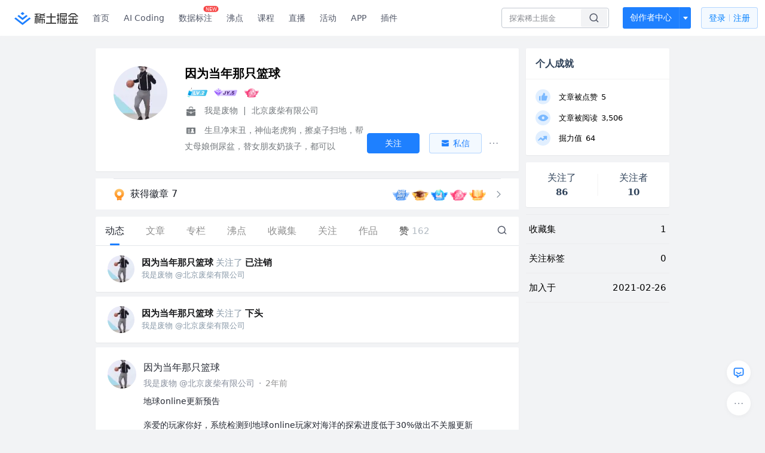

--- FILE ---
content_type: text/html; charset=utf-8
request_url: https://juejin.cn/user/827260272392141
body_size: 30535
content:
<!doctype html>
<html data-n-head-ssr lang="zh" data-n-head="%7B%22lang%22:%7B%22ssr%22:%22zh%22%7D%7D">
  <head >
    <title>因为当年那只篮球 的个人主页 - 动态 - 掘金</title><meta data-n-head="ssr" charset="utf-8"><meta data-n-head="ssr" name="viewport" content="width=device-width, initial-scale=1, user-scalable=no, viewport-fit=cover"><meta data-n-head="ssr" name="apple-itunes-app" content="app-id=987739104"><meta data-n-head="ssr" name="theme-color" content="#ffffff"><meta data-n-head="ssr" name="msapplication-TileColor" content="#da532c"><meta data-n-head="ssr" name="msvalidate.01" content="BADCF2429624CB0432BE8924E5343343"><meta data-n-head="ssr" name="google-site-verification" content="m8eimwHTlWoObBcEuX3ot93QtMJFS_zHdMZROWrX7-o"><meta data-n-head="ssr" vmid="description" name="description" content="我是废物 @北京废柴有限公司 生旦净末丑，神仙老虎狗，擦桌子扫地，帮丈母娘倒尿盆，替女朋友奶孩子，都可以"><meta data-n-head="ssr" vmid="keywords" name="keywords" content="因为当年那只篮球"><link data-n-head="ssr" rel="preconnect" href="//unpkg.byted-static.com/" crossorigin="anonymous"><link data-n-head="ssr" rel="preconnect" href="//lf3-cdn-tos.bytescm.com" crossorigin="anonymous"><link data-n-head="ssr" rel="preconnect" href="//mcs.snssdk.com" crossorigin="anonymous"><link data-n-head="ssr" rel="preconnect" href="//i.snssdk.com" crossorigin="anonymous"><link data-n-head="ssr" rel="dns-prefetch" href="//lf3-short.ibytedapm.com"><link data-n-head="ssr" rel="dns-prefetch" href="//lf3-cdn-tos.bytescm.com"><link data-n-head="ssr" rel="dns-prefetch" href="//api.juejin.cn"><link data-n-head="ssr" rel="dns-prefetch" href="//lf-cdn-tos.bytescm.com"><link data-n-head="ssr" rel="dns-prefetch" href="//unpkg.byted-static.com"><link data-n-head="ssr" rel="dns-prefetch" href="//p1-juejin.byteimg.com"><link data-n-head="ssr" rel="dns-prefetch" href="//p3-juejin.byteimg.com"><link data-n-head="ssr" rel="dns-prefetch" href="//p6-juejin.byteimg.com"><link data-n-head="ssr" rel="dns-prefetch" href="//p9-juejin.byteimg.com"><link data-n-head="ssr" rel="dns-prefetch" href="//p1-jj.byteimg.com"><link data-n-head="ssr" rel="dns-prefetch" href="//p2-jj.byteimg.com"><link data-n-head="ssr" rel="dns-prefetch" href="//p6-jj.byteimg.com"><link data-n-head="ssr" rel="dns-prefetch" href="//p9-jj.byteimg.com"><link data-n-head="ssr" rel="dns-prefetch" href="//mcs.snssdk.com"><link data-n-head="ssr" rel="dns-prefetch" href="//i.snssdk.com"><link data-n-head="ssr" rel="apple-touch-icon" sizes="180x180" href="https://lf-web-assets.juejin.cn/obj/juejin-web/xitu_juejin_web/static/favicons/apple-touch-icon.png"><link data-n-head="ssr" rel="icon" type="image/png" sizes="32x32" href="https://lf-web-assets.juejin.cn/obj/juejin-web/xitu_juejin_web/static/favicons/favicon-32x32.png"><link data-n-head="ssr" rel="icon" type="image/png" sizes="16x16" href="https://lf-web-assets.juejin.cn/obj/juejin-web/xitu_juejin_web/static/favicons/favicon-16x16.png"><link data-n-head="ssr" rel="mask-icon" href="https://lf-web-assets.juejin.cn/obj/juejin-web/xitu_juejin_web/static/favicons/safari-pinned-tab.svg" color="#1E80FF"><link data-n-head="ssr" rel="manifest" href="https://lf-web-assets.juejin.cn/obj/juejin-web/xitu_juejin_web/static/favicons/site.webmanifest"><link data-n-head="ssr" rel="search" title="掘金" href="https://lf-web-assets.juejin.cn/obj/juejin-web/xitu_juejin_web/static/search.xml" type="application/opensearchdescription+xml"><link data-n-head="ssr" rel="stylesheet" href="https://lf-web-assets.juejin.cn/obj/juejin-web/xitu_juejin_web/static/bytedesign.min.css"><link data-n-head="ssr" rel="canonical" href="https://juejin.cn/user/827260272392141"><script data-n-head="ssr" type="text/javascript" data-sdk-glue-default="load" src="https://lf-web-assets.juejin.cn/obj/juejin-web/xitu_juejin_web/static/rc-client-security-web-glue/1.0.0.19/sdk-glue.js"></script><script data-n-head="ssr" type="text/javascript" data-sdk-glue-default="init">
        (function (){
          var options = {
            bdms: {
              aid: 2608,
              paths: [
                '/growth_api/v1/publish_benefit_history',
                '/growth_api/v1/check_in',
                '/growth_api/v1/lottery/draw',
                '/growth_api/v1/lottery/ten_draw',
                '/web_shorten',
                '/user_api/v1/user/get',
                '/interact_api/v1/digg/save',
                '/interact_api/v1/digg/query_page',
                '/interact_api/v1/comment/list',
                '/interact_api/v1/comment/hots',
                '/content_api/v1/article/detail',
                '/user_api/v1/follow/followees',
                '/user_api/v1/follow/followers',
                '/interact_api/v1/follow/tag_list',
                '/recommend_api/v1/article/recommend_cate_feed',
                '/interact_api/v1/comment/publish',
                '/interact_api/v1/reply/publish',
                '/growth_api/v1/get_benefit_page',
                '/growth_api/v1/get_cur_point',
                '/growth_api/v1/ten_draw', 
                '/growth_api/v1/draw',
                '/growth_api/v1/lottery_config/get',
                '/user_api/v1/user_referral/bind',
              ]
            },
            verifyCenter: {
              interceptPathList: [
                '/user_api/v1/user/get',
                '/interact_api/v1/digg/save',
                '/interact_api/v1/digg/query_page',
                '/interact_api/v1/comment/list',
                '/interact_api/v1/comment/hots',
                '/content_api/v1/article/detail',
                '/user_api/v1/follow/followees',
                '/user_api/v1/follow/followers',
                '/interact_api/v1/follow/tag_list',
                '/recommend_api/v1/article/recommend_cate_feed',
              ],
              commonOptions: {
                aid: 2608,
                repoId: 56081
              },
              captchaOptions: {
                showMode: 'mask',
              },
            }
          }
        var sdkInfo = {
          bdms: {
            init: function (options) {
              window.bdms.init(options)
            },
            isLoaded: function () {
              return !!window.bdms
            },
            srcList: [
              'https://lf-headquarters-speed.yhgfb-cn-static.com/obj/rc-client-security/web/stable/1.0.0.33/bdms.js',
              'https://lf-c-flwb.bytetos.com/obj/rc-client-security/web/stable/1.0.0.33/bdms.js',
            ],
          },
          verifyCenter: {
            init: function (options) {
              window.TTGCaptcha.init(options);
            },
            isLoaded: function () {
              return !!window.TTGCaptcha;
            },
            srcList: [
              'https://lf-cdn-tos.bytescm.com/obj/rc-verifycenter/sec_sdk_build/4.0.10/captcha/index.js',
              'https://lf-rc1.yhgfb-cn-static.com/obj/rc-verifycenter/sec_sdk_build/4.0.10/captcha/index.js',
            ],
          }
        }
        window._SdkGlueInit(options, sdkInfo)
        })();
        </script><script data-n-head="ssr" vmid="slardar" type="text/javascript" crossorigin="anonymous">;(function (w, d, u, b, n, pc, ga, ae, po, s, p, e, t, pp) {pc = 'precollect';ga = 'getAttribute';ae = 'addEventListener';po = 'PerformanceObserver';s = function (m) {p = [].slice.call(arguments);p.push(Date.now(), location.href);(m == pc ? s.p.a : s.q).push(p)};s.q = [];s.p = { a: [] };w[n] = s;e = document.createElement('script');e.src = u + '?bid=' + b + '&globalName=' + n;e.crossOrigin = u.indexOf('sdk-web') > 0 ? 'anonymous' : 'use-credentials';d.getElementsByTagName('head')[0].appendChild(e);if (ae in w) {s.pcErr = function (e) {e = e || w.event;t = e.target || e.srcElement;if (t instanceof Element || t instanceof HTMLElement) {if (t[ga]('integrity')) {w[n](pc, 'sri', t[ga]('href') || t[ga]('src'))} else {w[n](pc, 'st', { tagName: t.tagName, url: t[ga]('href') || t[ga]('src') })}} else {w[n](pc, 'err', e.error || e.message)}};s.pcRej = function (e) {e = e || w.event;w[n](pc, 'err', e.reason || (e.detail && e.detail.reason))};w[ae]('error', s.pcErr, true);w[ae]('unhandledrejection', s.pcRej, true);};if('PerformanceLongTaskTiming' in w) {pp = s.pp = { entries: [] };pp.observer = new PerformanceObserver(function (l) {pp.entries = pp.entries.concat(l.getEntries())});pp.observer.observe({ entryTypes: ['longtask', 'largest-contentful-paint','layout-shift'] })}})(window,document,'https://lf3-short.ibytedapm.com/slardar/fe/sdk-web/browser.cn.js','2608','SlardarWeb')</script><script data-n-head="ssr" type="text/javascript" src="https://lf-web-assets.juejin.cn/obj/juejin-web/xitu_juejin_web/static/slardar-plugin/imageReport.js"></script><script data-n-head="ssr" type="text/javascript" src="https://lf-web-assets.juejin.cn/obj/juejin-web/xitu_juejin_web/static/cdn-retry/bundle-dcf007.js" id="cdn-retry" defer></script><link rel="preload" href="//lf-web-assets.juejin.cn/obj/juejin-web/xitu_juejin_web/393cbc7.js" as="script"><link rel="preload" href="//lf-web-assets.juejin.cn/obj/juejin-web/xitu_juejin_web/0369241.js" as="script"><link rel="preload" href="//lf-web-assets.juejin.cn/obj/juejin-web/xitu_juejin_web/4bc87e2.js" as="script"><link rel="preload" href="//lf-web-assets.juejin.cn/obj/juejin-web/xitu_juejin_web/app.a51996e.css" as="style"><link rel="preload" href="//lf-web-assets.juejin.cn/obj/juejin-web/xitu_juejin_web/c7aca89.js" as="script"><link rel="preload" href="//lf-web-assets.juejin.cn/obj/juejin-web/xitu_juejin_web/layouts/default.a1d6163.css" as="style"><link rel="preload" href="//lf-web-assets.juejin.cn/obj/juejin-web/xitu_juejin_web/19bb378.js" as="script"><link rel="preload" href="//lf-web-assets.juejin.cn/obj/juejin-web/xitu_juejin_web/59.edd387c.css" as="style"><link rel="preload" href="//lf-web-assets.juejin.cn/obj/juejin-web/xitu_juejin_web/26150cd.js" as="script"><link rel="stylesheet" href="//lf-web-assets.juejin.cn/obj/juejin-web/xitu_juejin_web/app.a51996e.css"><link rel="stylesheet" href="//lf-web-assets.juejin.cn/obj/juejin-web/xitu_juejin_web/layouts/default.a1d6163.css"><link rel="stylesheet" href="//lf-web-assets.juejin.cn/obj/juejin-web/xitu_juejin_web/59.edd387c.css">
  </head>
  <body >
    <script data-n-head="ssr" type="text/javascript" data-pbody="true">(function () {
    const pages = [
        /^\/$/,
        /^\/following$/,
        /^\/recommended$/,
        '^/pins.*',
        '^/pin.*',
        /^\/course(?!\/payment\/)/,
        /^\/post\/.*/,
        '^/hot.*',
        /^\/book\/\d+/,
        /^\/video\/\d+/,
        /^\/user\/settings.*/,
        /^\/spost\/\d+/,
        /^\/notification(?!\/im)/,
        '^/backend',
        '^/frontend',
        '^/android',
        '^/ios',
        '^/ai',
        '^/freebie',
        '^/career',
        '^/article',
        '^/player',
    ];
    function isInJuejinApp() {
        const userAgent = typeof navigator !== 'undefined' ? navigator.userAgent : '';
        return /juejin/i.test(userAgent);
    }
    if (typeof window !== 'undefined' && !isInJuejinApp()) {
        try {
            const path = window.location.pathname;
            const isAvailable = pages.some((page) => {
                const reg = new RegExp(page);
                return reg.test(path);
            });
            if (isAvailable) {
                const localValue = localStorage.getItem('juejin_2608_theme') || '{}';
                let { theme = 'light', isFollowSystem = false } = JSON.parse(localValue);
                if (isFollowSystem) {
                    const themeMedia = window.matchMedia('(prefers-color-scheme: light)');
                    theme = themeMedia.matches ? 'light' : 'dark';
                    localStorage.setItem('juejin_2608_theme', JSON.stringify({ theme, isFollowSystem }));
                }
                document.body.setAttribute('data-theme', theme);
            }
            else {
                document.body.setAttribute('data-theme', 'light');
            }
        }
        catch (e) {
            console.error('浏览器不支持localStorage');
        }
    }
})()</script><div data-server-rendered="true" id="__nuxt"><div id="__layout"><div id="juejin"><div data-v-539963b4 data-v-003a7416><div class="view-container" data-v-539963b4><!----> <header data-fetch-key="data-v-21a07997:0" class="main-header main-header unauthorized visible" data-v-21a07997 data-v-539963b4><div class="container" data-v-21a07997><a rel="noreferrer" class="logo" data-v-21a07997><img src="//lf-web-assets.juejin.cn/obj/juejin-web/xitu_juejin_web/e08da34488b114bd4c665ba2fa520a31.svg" alt="稀土掘金" class="logo-img" data-v-21a07997> <img src="//lf-web-assets.juejin.cn/obj/juejin-web/xitu_juejin_web/6c61ae65d1c41ae8221a670fa32d05aa.svg" alt="稀土掘金" class="mobile" data-v-21a07997></a> <!----> <nav role="navigation" class="main-nav" data-v-21a07997><ul class="nav-list" data-v-21a07997><!----> <li class="main-nav-list" data-v-21a07997><!----> <ul class="phone-hide" data-v-21a07997><li class="nav-item link-item" data-v-21a07997><a href="/" data-v-21a07997>首页</a></li> <li class="nav-item link-item activities" data-v-21a07997><a href="https://aicoding.juejin.cn" data-v-21a07997>
                AI Coding
              </a></li> <li class="nav-item link-item activities" data-v-21a07997><a href="https://aidp.juejin.cn" data-v-21a07997>
                数据标注
                <span class="new-font" data-v-21a07997>NEW</span></a></li> <li class="nav-item link-item activities" data-v-21a07997><a href="/pins" data-v-21a07997>
                沸点
                <span class="text" data-v-21a07997><!----></span></a></li> <li class="nav-item link-item book" data-v-21a07997><a href="/course" data-v-21a07997>
                课程
                <!----></a></li> <li class="nav-item link-item" data-v-21a07997><a href="/live" data-v-21a07997>
                直播
              </a></li> <li class="nav-item link-item" data-v-21a07997><a href="/events/all" data-v-21a07997>
                活动
              </a></li> <nav class="nav-item link-item download-icon" data-v-21a07997><a href="/app?utm_source=jj_nav" target="_blank" class="download-app no-border" data-v-21a07997>
                APP
              </a></nav> <nav class="nav-item link-item extension-icon" data-v-21a07997><a href="https://juejin.cn/extension?utm_source=jj_nav" target="_blank" rel="nofollow noopener noreferrer" class="jj-link broswer-extension no-border" data-v-65b50b51 data-v-21a07997><span data-v-65b50b51 data-v-21a07997>插件</span></a></nav> <!----></ul></li> <ul class="right-side-nav" data-v-21a07997><li class="search-add" data-v-21a07997><ul class="search-add-ul" data-v-21a07997><li class="nav-item search" data-v-21a07997><form role="search" class="search-form" data-v-21a07997><input type="search" maxlength="64" placeholder="" value="" class="search-input" data-v-21a07997> <div class="seach-icon-container" data-v-21a07997><svg width="18" height="18" viewBox="0 0 18 18" fill="none" xmlns="http://www.w3.org/2000/svg" class="search-icon" data-v-21a07997 data-v-21a07997><path d="M12.4008 12.4008C14.744 10.0577 14.744 6.25871 12.4008 3.91556C10.0577 1.57242 6.25871 1.57242 3.91556 3.91556C1.57242 6.25871 1.57242 10.0577 3.91556 12.4008C6.25871 14.744 10.0577 14.744 12.4008 12.4008ZM12.4008 12.4008L15.5828 15.5828" stroke-width="1.5" stroke-linecap="round" stroke-linejoin="round" data-v-21a07997 data-v-21a07997></path></svg></div> <!----> <div class="typehead" style="display:none;" data-v-21a07997><!----> <div class="title" data-v-21a07997><span data-v-21a07997>搜索历史</span> <span class="clear" data-v-21a07997>
                        清空
                      </span></div> <div class="list" data-v-21a07997></div></div></form></li> <!----> <li class="nav-item add creator-item" data-v-21a07997><div class="add-group" data-v-222d7b0f data-v-21a07997><!----> <button class="add-btn" data-v-222d7b0f>
    创作者中心
  </button> <div class="more" data-v-222d7b0f><svg width="12" height="12" viewBox="0 0 12 12" fill="none" xmlns="http://www.w3.org/2000/svg" class="unfold12-icon" data-v-222d7b0f data-v-222d7b0f><path d="M2.45025 4.82383C2.17422 4.49908 2.40501 4 2.83122 4H9.16878C9.59499 4 9.82578 4.49908 9.54975 4.82382L6.38097 8.5518C6.1813 8.7867 5.8187 8.7867 5.61903 8.5518L2.45025 4.82383Z" fill="white" data-v-222d7b0f data-v-222d7b0f></path></svg> <div class="more-mask" data-v-222d7b0f></div> <div class="more-list" data-v-222d7b0f><ul class="menu" data-v-222d7b0f><li class="item" data-v-222d7b0f><div class="icon write-article" data-v-222d7b0f></div> <div class="title" data-v-222d7b0f>写文章</div></li><li class="item" data-v-222d7b0f><div class="icon issue-points" data-v-222d7b0f></div> <div class="title" data-v-222d7b0f>发沸点</div></li><li class="item" data-v-222d7b0f><div class="icon write-note" data-v-222d7b0f></div> <div class="title" data-v-222d7b0f>写笔记</div></li><li class="item" data-v-222d7b0f><div class="icon create-jcode" data-v-222d7b0f></div> <div class="title" data-v-222d7b0f>写代码</div></li><li class="item" data-v-222d7b0f><div class="icon drafts" data-v-222d7b0f></div> <div class="title" data-v-222d7b0f>草稿箱</div></li></ul> <div class="divider" data-v-222d7b0f></div> <div class="inspiration" data-v-222d7b0f><div class="info" data-v-222d7b0f><span class="title" data-v-222d7b0f>创作灵感</span> <span class="more-info" data-v-222d7b0f>
            查看更多
            <i class="icon byte-icon byte-icon--right" data-v-222d7b0f><svg t="1561636167146" class="icon" viewBox="0 0 1024 1024" version="1.1" xmlns="http://www.w3.org/2000/svg" p-id="404349" xmlns:xlink="http://www.w3.org/1999/xlink"><path d="M630.4 512L283.52 165.12a21.12 21.12 0 0 1 0-30.08l30.08-30.08a21.12 21.12 0 0 1 30.08 0l377.6 376.96a42.24 42.24 0 0 1 0 60.16l-377.6 376.96a21.12 21.12 0 0 1-30.08 0l-30.08-30.08a21.12 21.12 0 0 1 0-30.08z" p-id="404350"></path></svg></i></span></div> <div class="list" data-v-222d7b0f>  <div class="item" data-v-21339fef data-v-222d7b0f><div class="xitu-skeleton xitu-skeleton-animated" data-v-21339fef><div class="xitu-skeleton-item" data-v-21339fef><!----> <div class="xitu-skeleton-content" style="padding:20px;" data-v-21339fef><div class="xitu-skeleton-line" data-v-21339fef></div><div class="xitu-skeleton-line" data-v-21339fef></div><div class="xitu-skeleton-line" data-v-21339fef></div></div></div></div></div></div></div></div></div> <!----></div></li></ul></li> <!----> <!----> <!----> <li class="nav-item auth" data-v-21a07997><div class="login-button-wrap" data-v-21a07997><button class="login-button" data-v-21a07997>
                登录
                <div class="login-button-inner" data-v-21a07997><div class="login-button-line" data-v-21a07997></div>
                  注册
                </div></button> <!----></div></li></ul></ul></nav></div></header>  <main class="container main-container" data-v-539963b4><!----> <div class="view user-view" data-v-539963b4 data-v-003a7416><div class="major-area" data-v-539963b4 data-v-003a7416><div itemscope="itemscope" itemtype="http://schema.org/Person" data-user-id="827260272392141" class="user-info-block block shadow" data-v-003a7416><meta itemprop="url" content="https://juejin.cn/user/827260272392141"> <meta itemprop="image" content="https://p6-passport.byteacctimg.com/img/user-avatar/177b0a033407c825a218a2d20a8cdd5c~300x300.image"> <meta itemprop="name" content="因为当年那只篮球"> <meta itemprop="jobTitle" content="我是废物"> <div itemprop="memberOf" itemscope="itemscope" itemtype="http://schema.org/Organization"><meta itemprop="name" content="北京废柴有限公司"></div> <div class="avatar jj-avatar" data-v-03256cc6 data-v-003a7416><img loading="eager" src="https://p6-passport.byteacctimg.com/img/user-avatar/177b0a033407c825a218a2d20a8cdd5c~180x180.awebp" alt="因为当年那只篮球的个人资料头像" class="lazy avatar-img immediate" data-v-5244ef91 data-v-03256cc6> </div> <div class="info-box info-box" data-v-20db666e data-v-003a7416><div class="top" data-v-20db666e><div class="left" data-v-20db666e><h1 class="username" data-v-20db666e><span class="user-name" data-v-20db666e>因为当年那只篮球</span></h1> <!----></div> <div class="link-box link-box" data-v-01966b9e data-v-20db666e><!----> <!----> <!----></div></div> <div class="user-info-icon" data-v-20db666e><span to="" blank="true" class="rank rank" data-v-23743940 data-v-20db666e><img src="[data-uri]" alt="创作等级LV.2" title="创作等级LV.2" class="lazy" style="aspect-ratio:NaN;" data-v-5244ef91 data-v-23743940></span> <span show-jscore-level="true" class="jueyou-level" data-v-67c60cca data-v-20db666e><div class="byte-tooltip byte-tooltip--dark" style="display:none;">
        掘友等级
      </div><span class="byte-tooltip__wrapper"><img src="[data-uri]" alt="掘友5级：先锋掘友" title="掘友5级：先锋掘友" class="lazy" style="aspect-ratio:NaN;" data-v-5244ef91 data-v-67c60cca></span></span> <!----> <img src="[data-uri]" alt="前排围观" title="前排围观" class="lazy thumb" style="aspect-ratio:Infinity;" data-v-5244ef91 data-v-20db666e></div> <div class="introduction" data-v-20db666e><div class="left" data-v-20db666e><div class="position" data-v-20db666e><svg width="21" height="18" viewBox="0 0 21 18" class="icon position-icon" data-v-20db666e data-v-20db666e><g fill="none" fill-rule="evenodd" data-v-20db666e data-v-20db666e><path fill="#72777B" d="M3 8.909V6.947a1 1 0 0 1 1-1h13a1 1 0 0 1 1 1V8.92l-6 2.184v-.42c0-.436-.336-.79-.75-.79h-1.5c-.414 0-.75.354-.75.79v.409L3 8.909zm0 .7l6 2.184v.47c0 .436.336.79.75.79h1.5c.414 0 .75-.354.75-.79v-.46l6-2.183V16a1 1 0 0 1-1 1H4a1 1 0 0 1-1-1V9.609zm6.75 1.075h1.5v1.58h-1.5v-1.58z" data-v-20db666e data-v-20db666e></path><path stroke="#72777B" d="M7.5 5.213V4A1.5 1.5 0 0 1 9 2.5h3A1.5 1.5 0 0 1 13.5 4v1.213" data-v-20db666e data-v-20db666e></path></g></svg> <span class="content" data-v-20db666e><span data-v-20db666e>我是废物</span> <span class="divider" data-v-20db666e>
              |
            </span> <span data-v-20db666e>北京废柴有限公司</span></span></div> <div class="intro" data-v-20db666e><svg width="21" height="18" viewBox="0 0 21 18" class="icon intro-icon" data-v-20db666e data-v-20db666e><path fill="#72777B" fill-rule="evenodd" d="M4 4h13a1 1 0 0 1 1 1v9a1 1 0 0 1-1 1H4a1 1 0 0 1-1-1V5a1 1 0 0 1 1-1zm9 6a2 2 0 1 0 0-4 2 2 0 0 0 0 4zm3 3a3 3 0 0 0-6 0h6zM5 7v1h4V7H5zm0 2.5v1h4v-1H5zM5 12v1h4v-1H5z" data-v-20db666e data-v-20db666e></path></svg> <span class="content" data-v-20db666e>生旦净末丑，神仙老虎狗，擦桌子扫地，帮丈母娘倒尿盆，替女朋友奶孩子，都可以</span></div></div> <!----></div></div> <!----></div> <a href="/badge/827260272392141" class="badge-wall" data-v-003a7416><div class="badge-wrap" data-v-003a7416><div class="badge-left" data-v-003a7416><img src="//lf-web-assets.juejin.cn/obj/juejin-web/xitu_juejin_web/img/badge-count-icon.0586ac4.png" alt="" class="count-icon" data-v-003a7416> <div class="badge-count" data-v-003a7416>获得徽章 7</div></div> <ul class="badge-list" data-v-003a7416><li class="badge-item" data-v-003a7416><img src="https://p6-juejin.byteimg.com/tos-cn-i-k3u1fbpfcp/b49e2fa543254f1baa905ba7c04b79cd~tplv-k3u1fbpfcp-image.image" alt="" class="badge-item-img" data-v-003a7416></li><li class="badge-item" data-v-003a7416><img src="https://p9-juejin.byteimg.com/tos-cn-i-k3u1fbpfcp/822ef911894e482da65428c3ccda6e9f~tplv-k3u1fbpfcp-image.image" alt="" class="badge-item-img" data-v-003a7416></li><li class="badge-item" data-v-003a7416><img src="https://p1-juejin.byteimg.com/tos-cn-i-k3u1fbpfcp/2a1b33d5b56041708bde40824a33fb24~tplv-k3u1fbpfcp-image.image" alt="" class="badge-item-img" data-v-003a7416></li><li class="badge-item" data-v-003a7416><img src="https://p9-juejin.byteimg.com/tos-cn-i-k3u1fbpfcp/dd61587a314c41268ff5355aeea5aac1~tplv-k3u1fbpfcp-image.image" alt="" class="badge-item-img" data-v-003a7416></li><li class="badge-item" data-v-003a7416><img src="https://p9-juejin.byteimg.com/tos-cn-i-k3u1fbpfcp/62472764713d40ca9f746e465605318d~tplv-k3u1fbpfcp-image.image" alt="" class="badge-item-img" data-v-003a7416></li> <img src="//lf-web-assets.juejin.cn/obj/juejin-web/xitu_juejin_web/b307148589ab904ec14c386e41b91fda.svg" alt="" class="badge-icon" data-v-003a7416></ul></div></a> <!----> <!----> <div class="list-block" data-v-539963b4 data-v-003a7416><div class="detail-list detail-list" data-v-970ba0b6 data-v-003a7416><div class="list-header" data-v-970ba0b6><div class="header-content" data-v-970ba0b6><!----> <a href="/user/827260272392141" aria-current="page" class="nav-item router-link-exact-active route-active active" data-v-970ba0b6><div class="item-title" data-v-970ba0b6>动态</div></a> <a href="/user/827260272392141/posts" class="nav-item" data-v-970ba0b6><div class="item-title" data-v-970ba0b6>文章</div></a> <a href="/user/827260272392141/columns" class="nav-item" data-v-970ba0b6><div class="item-title" data-v-970ba0b6>专栏</div></a> <a href="/user/827260272392141/pins" class="nav-item" data-v-970ba0b6><div class="item-title" data-v-970ba0b6>沸点</div></a> <!----> <a href="/user/827260272392141/collections" class="nav-item" data-v-970ba0b6><div class="item-title" data-v-970ba0b6>收藏集</div></a> <a href="/user/827260272392141/tags" rel="nofollow" class="nav-item" data-v-970ba0b6><div class="item-title" data-v-970ba0b6>关注</div></a> <a href="/user/827260272392141/robots" class="nav-item" data-v-970ba0b6><div class="item-title" data-v-970ba0b6>作品</div></a> <div class="nav-item not-in-scroll-mode" data-v-970ba0b6><div class="item-title" data-v-970ba0b6>赞</div> <div class="item-count" data-v-970ba0b6>
          162
        </div> <div class="item-count" data-v-970ba0b6><i class="ion-arrow-down-b" data-v-970ba0b6></i></div> <div class="more-panel" style="display:none;" data-v-970ba0b6><a href="/user/827260272392141/likes" class="more-item" data-v-970ba0b6>
            文章 9
          </a> <a href="/user/827260272392141/praise" class="more-item" data-v-970ba0b6>
            沸点 153
          </a></div></div> <a href="/user/827260272392141/likes" class="nav-item only-in-scroll-mode" data-v-970ba0b6><div class="item-title" data-v-970ba0b6>赞</div> <div class="item-count" data-v-970ba0b6>
          162
        </div></a> <!----> <div class="search-icon-container" data-v-970ba0b6><a href="/user/827260272392141/search?search_type=0" data-v-970ba0b6><img src="//lf-web-assets.juejin.cn/obj/juejin-web/xitu_juejin_web/4faa6e4d3204581da39135d50cec3f73.svg" alt="" class="search-icon" data-v-970ba0b6></a></div></div> <div class="search-container" data-v-970ba0b6><div class="return-content" data-v-970ba0b6><a href="/user/827260272392141" aria-current="page" class="router-link-exact-active route-active" data-v-970ba0b6><div class="return" data-v-970ba0b6><img src="[data-uri]" class="icon" data-v-970ba0b6> <div class="title" data-v-970ba0b6>返回</div></div></a> <div class="pc-return" data-v-970ba0b6><div class="line" data-v-970ba0b6>|</div> <div class="title" data-v-970ba0b6>搜索文章</div></div></div> <div class="search-input byte-input byte-input--normal byte-input--suffixed" data-v-970ba0b6><!----><input type="text" autocomplete="" placeholder="搜索 发布/点赞/收藏的文章" name="" aria-label="" spellcheck="false" value="" class="byte-input__input byte-input__input--normal"><!----><span class="byte-input__suffix"><i class="byte-icon byte-icon--search byte-input__search-icon" style="width:normalpx;height:normalpx;"><svg t="1561632838264" class="icon" viewBox="0 0 1024 1024" version="1.1" xmlns="http://www.w3.org/2000/svg" p-id="303787" xmlns:xlink="http://www.w3.org/1999/xlink"><path d="M819.2 718.165333l154.282667 154.282667a23.210667 23.210667 0 0 1 0 32.768l-38.912 38.229333a22.528 22.528 0 0 1-32.085334 0L750.933333 793.258667a386.389333 386.389333 0 1 1 68.266667-75.093334zM500.394667 791.893333a291.498667 291.498667 0 1 0-290.816-291.498666 291.498667 291.498667 0 0 0 290.816 291.498666z" p-id="303788"></path></svg></i></span><!----></div></div></div> <div class="list-body" data-v-970ba0b6><div type="activities" is-self-page="true" dislike-message="这里什么都没有" search-id="" is-show-top-tag="true" data-v-21339fef data-v-970ba0b6><div class="activity-list-box" data-v-21339fef><div user="因为当年那只篮球" class="activity-list activity-list"><div class="activity-item shadow" data-v-333dade9><!----> <div enter-method="profile_follow_button" rank="1" class="action-item content-item" data-v-31b0ab96 data-v-333dade9><div class="author-info" data-v-31b0ab96><div class="popover-box user-popover" data-v-487cbd49 data-v-889b6f90 data-v-31b0ab96><!---->  <a href="/user/827260272392141" target="_blank" rel="" class="jj-link user-link" data-v-65b50b51 data-v-31b0ab96><div class="avatar jj-avatar avatar" data-v-03256cc6 data-v-31b0ab96><img src="[data-uri]" alt="因为当年那只篮球的头像" class="lazy avatar-img" data-v-5244ef91 data-v-03256cc6> </div></a></div> <div class="author-info-content" data-v-31b0ab96><div class="author-info-head" data-v-31b0ab96><div class="popover-box user-popover author-info-item" data-v-487cbd49 data-v-889b6f90 data-v-31b0ab96><!---->  <a href="/user/827260272392141" target="_blank" rel="" class="jj-link username" data-v-65b50b51 data-v-31b0ab96>
            因为当年那只篮球
          </a> <!----></div> <span data-v-31b0ab96>关注了</span> <div class="popover-box user-popover author-info-item" data-v-487cbd49 data-v-889b6f90 data-v-31b0ab96><!---->  <a href="/user/1480401310451612" target="_blank" rel="" class="jj-link username" data-v-65b50b51 data-v-31b0ab96>
              已注销
            </a> <!----></div> <!----></div> <div class="meta-box" data-v-31b0ab96><div class="position ellipsis" data-v-31b0ab96>我是废物 @北京废柴有限公司</div></div></div></div></div></div><div class="activity-item shadow" data-v-333dade9><!----> <div enter-method="profile_follow_button" rank="2" class="action-item content-item" data-v-31b0ab96 data-v-333dade9><div class="author-info" data-v-31b0ab96><div class="popover-box user-popover" data-v-487cbd49 data-v-889b6f90 data-v-31b0ab96><!---->  <a href="/user/827260272392141" target="_blank" rel="" class="jj-link user-link" data-v-65b50b51 data-v-31b0ab96><div class="avatar jj-avatar avatar" data-v-03256cc6 data-v-31b0ab96><img src="[data-uri]" alt="因为当年那只篮球的头像" class="lazy avatar-img" data-v-5244ef91 data-v-03256cc6> </div></a></div> <div class="author-info-content" data-v-31b0ab96><div class="author-info-head" data-v-31b0ab96><div class="popover-box user-popover author-info-item" data-v-487cbd49 data-v-889b6f90 data-v-31b0ab96><!---->  <a href="/user/827260272392141" target="_blank" rel="" class="jj-link username" data-v-65b50b51 data-v-31b0ab96>
            因为当年那只篮球
          </a> <!----></div> <span data-v-31b0ab96>关注了</span> <div class="popover-box user-popover author-info-item" data-v-487cbd49 data-v-889b6f90 data-v-31b0ab96><!---->  <a href="/user/3811384344970233" target="_blank" rel="" class="jj-link username" data-v-65b50b51 data-v-31b0ab96>
              下头
            </a> <!----></div> <!----></div> <div class="meta-box" data-v-31b0ab96><div class="position ellipsis" data-v-31b0ab96>我是废物 @北京废柴有限公司</div></div></div></div></div></div><div class="activity-item shadow" data-v-333dade9><!----> <div data-jj-helper="pinItem" data-pin-id="7270829887517130793" enter-method="profile_follow_button" is-user-page="true" rank="3" class="pin pin-item content-item" data-v-80039eec data-v-d5e4e6cc data-v-333dade9><div data-jj-helper="pinItemUserHeader" data-author-id="827260272392141" class="pin-header-row pin-header" data-v-47f4e32c data-v-80039eec><div class="account-group" data-v-47f4e32c><div class="popover-box user-popover" style="display:flex;" data-v-487cbd49 data-v-889b6f90 data-v-47f4e32c><!---->  <a href="/user/827260272392141" target="_blank" rel="" class="jj-link user-link" data-v-65b50b51 data-v-47f4e32c><div class="avatar jj-avatar" data-v-03256cc6 data-v-47f4e32c><img src="[data-uri]" alt="因为当年那只篮球的头像" class="lazy avatar-img" data-v-5244ef91 data-v-03256cc6> </div></a></div> <div class="pin-header-content" data-v-47f4e32c><div class="pin-header-popover" data-v-47f4e32c><div class="popover-box user-popover" data-v-487cbd49 data-v-889b6f90 data-v-47f4e32c><!---->  <a href="/user/827260272392141" target="_blank" rel="" class="jj-link username" data-v-65b50b51 data-v-47f4e32c>
            因为当年那只篮球
          </a></div> <!----></div> <div class="meta-box" data-v-47f4e32c><div class="position ellipsis" data-v-47f4e32c>我是废物 @北京废柴有限公司</div> <div class="dot" data-v-47f4e32c>·</div> <a href="/pin/7270829887517130793" target="_blank" rel="" class="jj-link" data-v-65b50b51 data-v-47f4e32c><time datetime="1692872232000" title="2023-08-24 18:17:12" class="time" data-v-65b50b51 data-v-47f4e32c>
            2年前
          </time></a></div></div></div> <div class="right-action" data-v-47f4e32c><!----> <!----> <!----> <!----></div> <div class="header-action" data-v-47f4e32c><!----></div></div> <div class="dislike-entry" data-v-80039eec><div class="icon" data-v-80039eec><span class="dislike-icon" data-v-80039eec><svg width="16" height="16" viewBox="0 0 16 16" fill="none" xmlns="http://www.w3.org/2000/svg" data-v-80039eec data-v-80039eec><circle cx="2.33301" cy="8" r="1.0625" fill="#8A919F" data-v-80039eec data-v-80039eec></circle><circle cx="8" cy="8" r="1.0625" fill="#8A919F" data-v-80039eec data-v-80039eec></circle><circle cx="13.667" cy="8" r="1.0625" fill="#8A919F" data-v-80039eec data-v-80039eec></circle></svg></span> <div class="dislike-list dislike-list" style="display:none;" data-v-e090572a data-v-80039eec data-v-80039eec><div class="dislike-menu" data-v-e090572a><ul data-v-e090572a><!----> <li class="dislike-li" data-v-e090572a><svg width="16" height="16" viewBox="0 0 16 16" fill="none" xmlns="http://www.w3.org/2000/svg" class="icon" data-v-e090572a data-v-e090572a><path fill-rule="evenodd" clip-rule="evenodd" d="M8.06904 2.67359L13.856 12.6969C13.8684 12.7183 13.8687 12.7297 13.8686 12.7359C13.8684 12.7457 13.8654 12.7606 13.856 12.7769C13.8466 12.7932 13.8352 12.8032 13.8268 12.8083C13.8215 12.8115 13.8114 12.8169 13.7867 12.8169H2.21282C2.18809 12.8169 2.17799 12.8115 2.17273 12.8083C2.16432 12.8032 2.15294 12.7932 2.14354 12.7769C2.13413 12.7606 2.13109 12.7457 2.13092 12.7359C2.13081 12.7297 2.13117 12.7183 2.14354 12.6969L7.93048 2.67359C7.94284 2.65218 7.95258 2.64614 7.95795 2.64316C7.96654 2.6384 7.98095 2.63359 7.99976 2.63359C8.01858 2.63359 8.03299 2.6384 8.04157 2.64316C8.04694 2.64614 8.05668 2.65218 8.06904 2.67359ZM6.89125 2.07359C7.38392 1.22026 8.6156 1.22026 9.10828 2.07359L14.8952 12.0969C15.3879 12.9502 14.7721 14.0169 13.7867 14.0169H2.21282C1.22747 14.0169 0.611633 12.9502 1.10431 12.0969L6.89125 2.07359ZM7.99976 5.29656C8.33113 5.29656 8.59976 5.56519 8.59976 5.89656L8.59976 9.56844C8.59976 9.89981 8.33113 10.1684 7.99976 10.1684C7.66839 10.1684 7.39976 9.89981 7.39976 9.56844V5.89656C7.39976 5.56519 7.66839 5.29656 7.99976 5.29656ZM8.59976 11.2872C8.59976 11.6186 8.33113 11.8872 7.99976 11.8872C7.66839 11.8872 7.39976 11.6186 7.39976 11.2872C7.39976 10.9558 7.66839 10.6872 7.99976 10.6872C8.33113 10.6872 8.59976 10.9558 8.59976 11.2872Z" fill="#4E5969" data-v-e090572a data-v-e090572a></path></svg> <span class="text" data-v-e090572a>举报</span></li></ul></div></div></div></div> <div class="pin-content-row middle-row" data-v-80039eec><div class="content-box content-box" data-v-08787267 data-v-80039eec><!----> <span class="content" data-v-08787267>地球online更新预告<br/><br/>亲爱的玩家你好，系统检测到地球online玩家对海洋的探索进度低于30%做出不关服更新<br/>新增：绿色的海洋，本次海洋拥有全新元素与新的生物和新的文明遗址<br/>地球online要迎来新的赛季“辐射之巅”<br/>	1.添加新的地形“被污染的海”、“被污染的土地”<br/>	2.给人物增添了新的健康条“辐射值”<br/>	3.盖格计数器被新增词条“必需品”、“任务”<br/>	4.新增词条“辐射”、“被污染”<br/>	5.更多的DNA分支<br/>	6.将更新大部分设施<br/>	7.削弱全体玩家<br/>	8.将”防护服“归位平民用品，同时解锁全新饮品：福岛生可乐<br/>全新宠物限时领取：哥斯拉<br/>本赛季最终奖励：超能力/异变<br/>请各位玩家即时领取奖励！</span> <div class="limit-ctl-box" data-v-08787267><div class="limit-btn" data-v-08787267>
      展开
    </div> <!----></div> <div class="popover-box user-popover" data-v-487cbd49 data-v-78a63d78 data-v-08787267><!----> </div></div></div> <!----> <!----> <!----> <!----> <div class="club-digg-row middle-row" data-v-80039eec><div class="pin-club-box" data-v-80039eec><a href="/pin/club/6824710203301167112" target="_blank" class="club" data-v-80039eec><svg width="16" height="16" viewBox="0 0 16 16" fill="none" xmlns="http://www.w3.org/2000/svg" class="club-icon" data-v-80039eec><path fill-rule="evenodd" clip-rule="evenodd" d="M15 8C15 11.866 11.866 15 8 15C4.13401 15 1 11.866 1 8C1 4.13401 4.13401 1 8 1C11.866 1 15 4.13401 15 8ZM11.36 8C11.7135 8 12.0052 8.28834 11.9489 8.63729C11.8578 9.20177 11.6463 9.74274 11.3259 10.2223C10.8864 10.8801 10.2616 11.3928 9.53073 11.6955C8.79983 11.9983 7.99556 12.0775 7.21964 11.9231C6.44371 11.7688 5.73098 11.3878 5.17157 10.8284C4.61216 10.269 4.2312 9.55628 4.07686 8.78036C3.92252 8.00444 4.00173 7.20017 4.30448 6.46927C4.60723 5.73836 5.11992 5.11365 5.77772 4.67412C6.25726 4.3537 6.79823 4.14219 7.36271 4.05109C7.71166 3.99477 8 4.28654 8 4.64C8 4.99346 7.7096 5.27254 7.36588 5.35495C7.05478 5.42953 6.75763 5.55881 6.48885 5.7384C6.04155 6.03728 5.69292 6.46209 5.48705 6.9591C5.28118 7.45612 5.22731 8.00302 5.33226 8.53065C5.43722 9.05827 5.69627 9.54293 6.07667 9.92333C6.45707 10.3037 6.94173 10.5628 7.46935 10.6677C7.99698 10.7727 8.54388 10.7188 9.0409 10.513C9.53791 10.3071 9.96272 9.95845 10.2616 9.51115C10.4412 9.24237 10.5705 8.94522 10.6451 8.63412C10.7275 8.2904 11.0065 8 11.36 8ZM10.5 6.5C11.0523 6.5 11.5 6.05228 11.5 5.5C11.5 4.94772 11.0523 4.5 10.5 4.5C9.94771 4.5 9.5 4.94772 9.5 5.5C9.5 6.05228 9.94771 6.5 10.5 6.5Z" fill="#1E80FF" data-v-80039eec></path></svg> <span data-v-80039eec>上班摸鱼</span> <svg width="8" height="8" viewBox="0 0 8 8" fill="none" xmlns="http://www.w3.org/2000/svg" class="right-arrow" data-v-80039eec><path d="M3.11146 0.717157C2.95525 0.560948 2.70198 0.560948 2.54577 0.717157C2.38956 0.873367 2.38956 1.12663 2.54577 1.28284L3.11146 0.717157ZM5.65704 3.82843L5.93988 4.11127C6.09609 3.95506 6.09609 3.70179 5.93988 3.54558L5.65704 3.82843ZM2.54577 6.37401C2.38956 6.53022 2.38956 6.78349 2.54577 6.9397C2.70198 7.09591 2.95525 7.09591 3.11146 6.9397L2.54577 6.37401ZM2.54577 1.28284L5.3742 4.11127L5.93988 3.54558L3.11146 0.717157L2.54577 1.28284ZM5.3742 3.54558L2.54577 6.37401L3.11146 6.9397L5.93988 4.11127L5.3742 3.54558Z" fill="#1E80FF" data-v-80039eec></path></svg></a></div> <div style="flex: auto" data-v-80039eec></div> <div class="digg-container digg-box is-link" data-v-13973e1b data-v-80039eec><div class="list" data-v-13973e1b><div class="avatar jj-avatar item" style="z-index:5;" data-v-03256cc6 data-v-13973e1b><img src="[data-uri]" alt="avatar" class="lazy avatar-img" data-v-5244ef91 data-v-03256cc6> </div><div class="avatar jj-avatar item" style="z-index:4;" data-v-03256cc6 data-v-13973e1b><img src="[data-uri]" alt="avatar" class="lazy avatar-img" data-v-5244ef91 data-v-03256cc6> </div><div class="avatar jj-avatar item" style="z-index:3;" data-v-03256cc6 data-v-13973e1b><img src="[data-uri]" alt="avatar" class="lazy avatar-img" data-v-5244ef91 data-v-03256cc6> </div></div> <span class="label" data-v-13973e1b>等人赞过</span> <!----></div></div> <!----> <div class="pin-action-row" data-v-80039eec><div class="action-box action-box" data-v-23e750b4 data-v-80039eec><div class="share-action action" data-v-23e750b4><div class="action-title-box" data-v-23e750b4><span class="icon normal-icon share-icon" data-v-23e750b4></span> <span class="action-title" data-v-23e750b4>分享</span></div> <!----></div> <div class="comment-action action" data-v-23e750b4><div class="action-title-box" data-v-23e750b4><span class="icon normal-icon comment-icon" data-v-23e750b4></span> <span class="action-title" data-v-23e750b4>
          2
        </span></div></div> <div class="like-action action" data-v-23e750b4><div class="action-title-box" data-v-23e750b4><span class="icon FishingAtWork" data-v-789ba8ee data-v-23e750b4></span> <span class="action-title" data-v-23e750b4>
          8
        </span></div></div></div></div> <!----></div></div><div class="activity-item shadow" data-v-333dade9><!----> <div data-jj-helper="pinItem" data-pin-id="7269797709066141751" enter-method="profile_follow_button" is-user-page="true" rank="4" class="pin pin-item content-item" data-v-80039eec data-v-d5e4e6cc data-v-333dade9><div data-jj-helper="pinItemUserHeader" data-author-id="827260272392141" class="pin-header-row pin-header" data-v-47f4e32c data-v-80039eec><div class="account-group" data-v-47f4e32c><div class="popover-box user-popover" style="display:flex;" data-v-487cbd49 data-v-889b6f90 data-v-47f4e32c><!---->  <a href="/user/827260272392141" target="_blank" rel="" class="jj-link user-link" data-v-65b50b51 data-v-47f4e32c><div class="avatar jj-avatar" data-v-03256cc6 data-v-47f4e32c><img src="[data-uri]" alt="因为当年那只篮球的头像" class="lazy avatar-img" data-v-5244ef91 data-v-03256cc6> </div></a></div> <div class="pin-header-content" data-v-47f4e32c><div class="pin-header-popover" data-v-47f4e32c><div class="popover-box user-popover" data-v-487cbd49 data-v-889b6f90 data-v-47f4e32c><!---->  <a href="/user/827260272392141" target="_blank" rel="" class="jj-link username" data-v-65b50b51 data-v-47f4e32c>
            因为当年那只篮球
          </a></div> <!----></div> <div class="meta-box" data-v-47f4e32c><div class="position ellipsis" data-v-47f4e32c>我是废物 @北京废柴有限公司</div> <div class="dot" data-v-47f4e32c>·</div> <a href="/pin/7269797709066141751" target="_blank" rel="" class="jj-link" data-v-65b50b51 data-v-47f4e32c><time datetime="1692673247000" title="2023-08-22 11:00:47" class="time" data-v-65b50b51 data-v-47f4e32c>
            2年前
          </time></a></div></div></div> <div class="right-action" data-v-47f4e32c><!----> <!----> <!----> <!----></div> <div class="header-action" data-v-47f4e32c><!----></div></div> <div class="dislike-entry" data-v-80039eec><div class="icon" data-v-80039eec><span class="dislike-icon" data-v-80039eec><svg width="16" height="16" viewBox="0 0 16 16" fill="none" xmlns="http://www.w3.org/2000/svg" data-v-80039eec data-v-80039eec><circle cx="2.33301" cy="8" r="1.0625" fill="#8A919F" data-v-80039eec data-v-80039eec></circle><circle cx="8" cy="8" r="1.0625" fill="#8A919F" data-v-80039eec data-v-80039eec></circle><circle cx="13.667" cy="8" r="1.0625" fill="#8A919F" data-v-80039eec data-v-80039eec></circle></svg></span> <div class="dislike-list dislike-list" style="display:none;" data-v-e090572a data-v-80039eec data-v-80039eec><div class="dislike-menu" data-v-e090572a><ul data-v-e090572a><!----> <li class="dislike-li" data-v-e090572a><svg width="16" height="16" viewBox="0 0 16 16" fill="none" xmlns="http://www.w3.org/2000/svg" class="icon" data-v-e090572a data-v-e090572a><path fill-rule="evenodd" clip-rule="evenodd" d="M8.06904 2.67359L13.856 12.6969C13.8684 12.7183 13.8687 12.7297 13.8686 12.7359C13.8684 12.7457 13.8654 12.7606 13.856 12.7769C13.8466 12.7932 13.8352 12.8032 13.8268 12.8083C13.8215 12.8115 13.8114 12.8169 13.7867 12.8169H2.21282C2.18809 12.8169 2.17799 12.8115 2.17273 12.8083C2.16432 12.8032 2.15294 12.7932 2.14354 12.7769C2.13413 12.7606 2.13109 12.7457 2.13092 12.7359C2.13081 12.7297 2.13117 12.7183 2.14354 12.6969L7.93048 2.67359C7.94284 2.65218 7.95258 2.64614 7.95795 2.64316C7.96654 2.6384 7.98095 2.63359 7.99976 2.63359C8.01858 2.63359 8.03299 2.6384 8.04157 2.64316C8.04694 2.64614 8.05668 2.65218 8.06904 2.67359ZM6.89125 2.07359C7.38392 1.22026 8.6156 1.22026 9.10828 2.07359L14.8952 12.0969C15.3879 12.9502 14.7721 14.0169 13.7867 14.0169H2.21282C1.22747 14.0169 0.611633 12.9502 1.10431 12.0969L6.89125 2.07359ZM7.99976 5.29656C8.33113 5.29656 8.59976 5.56519 8.59976 5.89656L8.59976 9.56844C8.59976 9.89981 8.33113 10.1684 7.99976 10.1684C7.66839 10.1684 7.39976 9.89981 7.39976 9.56844V5.89656C7.39976 5.56519 7.66839 5.29656 7.99976 5.29656ZM8.59976 11.2872C8.59976 11.6186 8.33113 11.8872 7.99976 11.8872C7.66839 11.8872 7.39976 11.6186 7.39976 11.2872C7.39976 10.9558 7.66839 10.6872 7.99976 10.6872C8.33113 10.6872 8.59976 10.9558 8.59976 11.2872Z" fill="#4E5969" data-v-e090572a data-v-e090572a></path></svg> <span class="text" data-v-e090572a>举报</span></li></ul></div></div></div></div> <div class="pin-content-row middle-row" data-v-80039eec><div class="content-box content-box" data-v-08787267 data-v-80039eec><!----> <span class="content" data-v-08787267>今天评的一首歌，五星推荐</span> <div class="limit-ctl-box" data-v-08787267><!----> <!----></div> <div class="popover-box user-popover" data-v-487cbd49 data-v-78a63d78 data-v-08787267><!----> </div></div></div> <div class="pin-link-row middle-row" data-v-80039eec><a class="link-box link-box" data-v-3b12abc2 data-v-80039eec><div class="link-thumb blank" data-v-3b12abc2></div> <div class="link-info-box" data-v-3b12abc2><div class="link-title" data-v-3b12abc2>http://163cn.tv/0VHx01</div> <div class="link-domain ellipsis" data-v-3b12abc2>163cn.tv</div></div></a></div> <!----> <!----> <!----> <div class="club-digg-row middle-row" data-v-80039eec><div class="pin-club-box" data-v-80039eec><a href="/pin/club/6931915440545333259" target="_blank" class="club" data-v-80039eec><svg width="16" height="16" viewBox="0 0 16 16" fill="none" xmlns="http://www.w3.org/2000/svg" class="club-icon" data-v-80039eec><path fill-rule="evenodd" clip-rule="evenodd" d="M15 8C15 11.866 11.866 15 8 15C4.13401 15 1 11.866 1 8C1 4.13401 4.13401 1 8 1C11.866 1 15 4.13401 15 8ZM11.36 8C11.7135 8 12.0052 8.28834 11.9489 8.63729C11.8578 9.20177 11.6463 9.74274 11.3259 10.2223C10.8864 10.8801 10.2616 11.3928 9.53073 11.6955C8.79983 11.9983 7.99556 12.0775 7.21964 11.9231C6.44371 11.7688 5.73098 11.3878 5.17157 10.8284C4.61216 10.269 4.2312 9.55628 4.07686 8.78036C3.92252 8.00444 4.00173 7.20017 4.30448 6.46927C4.60723 5.73836 5.11992 5.11365 5.77772 4.67412C6.25726 4.3537 6.79823 4.14219 7.36271 4.05109C7.71166 3.99477 8 4.28654 8 4.64C8 4.99346 7.7096 5.27254 7.36588 5.35495C7.05478 5.42953 6.75763 5.55881 6.48885 5.7384C6.04155 6.03728 5.69292 6.46209 5.48705 6.9591C5.28118 7.45612 5.22731 8.00302 5.33226 8.53065C5.43722 9.05827 5.69627 9.54293 6.07667 9.92333C6.45707 10.3037 6.94173 10.5628 7.46935 10.6677C7.99698 10.7727 8.54388 10.7188 9.0409 10.513C9.53791 10.3071 9.96272 9.95845 10.2616 9.51115C10.4412 9.24237 10.5705 8.94522 10.6451 8.63412C10.7275 8.2904 11.0065 8 11.36 8ZM10.5 6.5C11.0523 6.5 11.5 6.05228 11.5 5.5C11.5 4.94772 11.0523 4.5 10.5 4.5C9.94771 4.5 9.5 4.94772 9.5 5.5C9.5 6.05228 9.94771 6.5 10.5 6.5Z" fill="#1E80FF" data-v-80039eec></path></svg> <span data-v-80039eec>值得收藏的歌曲</span> <svg width="8" height="8" viewBox="0 0 8 8" fill="none" xmlns="http://www.w3.org/2000/svg" class="right-arrow" data-v-80039eec><path d="M3.11146 0.717157C2.95525 0.560948 2.70198 0.560948 2.54577 0.717157C2.38956 0.873367 2.38956 1.12663 2.54577 1.28284L3.11146 0.717157ZM5.65704 3.82843L5.93988 4.11127C6.09609 3.95506 6.09609 3.70179 5.93988 3.54558L5.65704 3.82843ZM2.54577 6.37401C2.38956 6.53022 2.38956 6.78349 2.54577 6.9397C2.70198 7.09591 2.95525 7.09591 3.11146 6.9397L2.54577 6.37401ZM2.54577 1.28284L5.3742 4.11127L5.93988 3.54558L3.11146 0.717157L2.54577 1.28284ZM5.3742 3.54558L2.54577 6.37401L3.11146 6.9397L5.93988 4.11127L5.3742 3.54558Z" fill="#1E80FF" data-v-80039eec></path></svg></a></div> <div style="flex: auto" data-v-80039eec></div> <div class="digg-container digg-box is-link" data-v-13973e1b data-v-80039eec><div class="list" data-v-13973e1b><div class="avatar jj-avatar item" style="z-index:5;" data-v-03256cc6 data-v-13973e1b><img src="[data-uri]" alt="avatar" class="lazy avatar-img" data-v-5244ef91 data-v-03256cc6> </div></div> <span class="label" data-v-13973e1b>赞过</span> <!----></div></div> <!----> <div class="pin-action-row" data-v-80039eec><div class="action-box action-box" data-v-23e750b4 data-v-80039eec><div class="share-action action" data-v-23e750b4><div class="action-title-box" data-v-23e750b4><span class="icon normal-icon share-icon" data-v-23e750b4></span> <span class="action-title" data-v-23e750b4>分享</span></div> <!----></div> <div class="comment-action action" data-v-23e750b4><div class="action-title-box" data-v-23e750b4><span class="icon normal-icon comment-icon" data-v-23e750b4></span> <span class="action-title" data-v-23e750b4>评论</span></div></div> <div class="like-action action" data-v-23e750b4><div class="action-title-box" data-v-23e750b4><span class="icon Like small-icon" data-v-789ba8ee data-v-23e750b4></span> <span class="action-title" data-v-23e750b4>
          1
        </span></div></div></div></div> <!----></div></div><div class="activity-item shadow" data-v-333dade9><!----> <div data-jj-helper="pinItem" data-pin-id="7269781465768509500" enter-method="profile_follow_button" is-user-page="true" rank="5" class="pin pin-item content-item" data-v-80039eec data-v-d5e4e6cc data-v-333dade9><div data-jj-helper="pinItemUserHeader" data-author-id="827260272392141" class="pin-header-row pin-header" data-v-47f4e32c data-v-80039eec><div class="account-group" data-v-47f4e32c><div class="popover-box user-popover" style="display:flex;" data-v-487cbd49 data-v-889b6f90 data-v-47f4e32c><!---->  <a href="/user/827260272392141" target="_blank" rel="" class="jj-link user-link" data-v-65b50b51 data-v-47f4e32c><div class="avatar jj-avatar" data-v-03256cc6 data-v-47f4e32c><img src="[data-uri]" alt="因为当年那只篮球的头像" class="lazy avatar-img" data-v-5244ef91 data-v-03256cc6> </div></a></div> <div class="pin-header-content" data-v-47f4e32c><div class="pin-header-popover" data-v-47f4e32c><div class="popover-box user-popover" data-v-487cbd49 data-v-889b6f90 data-v-47f4e32c><!---->  <a href="/user/827260272392141" target="_blank" rel="" class="jj-link username" data-v-65b50b51 data-v-47f4e32c>
            因为当年那只篮球
          </a></div> <!----></div> <div class="meta-box" data-v-47f4e32c><div class="position ellipsis" data-v-47f4e32c>我是废物 @北京废柴有限公司</div> <div class="dot" data-v-47f4e32c>·</div> <a href="/pin/7269781465768509500" target="_blank" rel="" class="jj-link" data-v-65b50b51 data-v-47f4e32c><time datetime="1692673174000" title="2023-08-22 10:59:34" class="time" data-v-65b50b51 data-v-47f4e32c>
            2年前
          </time></a></div></div></div> <div class="right-action" data-v-47f4e32c><!----> <!----> <!----> <!----></div> <div class="header-action" data-v-47f4e32c><!----></div></div> <div class="dislike-entry" data-v-80039eec><div class="icon" data-v-80039eec><span class="dislike-icon" data-v-80039eec><svg width="16" height="16" viewBox="0 0 16 16" fill="none" xmlns="http://www.w3.org/2000/svg" data-v-80039eec data-v-80039eec><circle cx="2.33301" cy="8" r="1.0625" fill="#8A919F" data-v-80039eec data-v-80039eec></circle><circle cx="8" cy="8" r="1.0625" fill="#8A919F" data-v-80039eec data-v-80039eec></circle><circle cx="13.667" cy="8" r="1.0625" fill="#8A919F" data-v-80039eec data-v-80039eec></circle></svg></span> <div class="dislike-list dislike-list" style="display:none;" data-v-e090572a data-v-80039eec data-v-80039eec><div class="dislike-menu" data-v-e090572a><ul data-v-e090572a><!----> <li class="dislike-li" data-v-e090572a><svg width="16" height="16" viewBox="0 0 16 16" fill="none" xmlns="http://www.w3.org/2000/svg" class="icon" data-v-e090572a data-v-e090572a><path fill-rule="evenodd" clip-rule="evenodd" d="M8.06904 2.67359L13.856 12.6969C13.8684 12.7183 13.8687 12.7297 13.8686 12.7359C13.8684 12.7457 13.8654 12.7606 13.856 12.7769C13.8466 12.7932 13.8352 12.8032 13.8268 12.8083C13.8215 12.8115 13.8114 12.8169 13.7867 12.8169H2.21282C2.18809 12.8169 2.17799 12.8115 2.17273 12.8083C2.16432 12.8032 2.15294 12.7932 2.14354 12.7769C2.13413 12.7606 2.13109 12.7457 2.13092 12.7359C2.13081 12.7297 2.13117 12.7183 2.14354 12.6969L7.93048 2.67359C7.94284 2.65218 7.95258 2.64614 7.95795 2.64316C7.96654 2.6384 7.98095 2.63359 7.99976 2.63359C8.01858 2.63359 8.03299 2.6384 8.04157 2.64316C8.04694 2.64614 8.05668 2.65218 8.06904 2.67359ZM6.89125 2.07359C7.38392 1.22026 8.6156 1.22026 9.10828 2.07359L14.8952 12.0969C15.3879 12.9502 14.7721 14.0169 13.7867 14.0169H2.21282C1.22747 14.0169 0.611633 12.9502 1.10431 12.0969L6.89125 2.07359ZM7.99976 5.29656C8.33113 5.29656 8.59976 5.56519 8.59976 5.89656L8.59976 9.56844C8.59976 9.89981 8.33113 10.1684 7.99976 10.1684C7.66839 10.1684 7.39976 9.89981 7.39976 9.56844V5.89656C7.39976 5.56519 7.66839 5.29656 7.99976 5.29656ZM8.59976 11.2872C8.59976 11.6186 8.33113 11.8872 7.99976 11.8872C7.66839 11.8872 7.39976 11.6186 7.39976 11.2872C7.39976 10.9558 7.66839 10.6872 7.99976 10.6872C8.33113 10.6872 8.59976 10.9558 8.59976 11.2872Z" fill="#4E5969" data-v-e090572a data-v-e090572a></path></svg> <span class="text" data-v-e090572a>举报</span></li></ul></div></div></div></div> <div class="pin-content-row middle-row" data-v-80039eec><div class="content-box content-box" data-v-08787267 data-v-80039eec><!----> <span class="content" data-v-08787267>黑胶明天到期，然后网易云送我这个，白嫖一个月</span> <div class="limit-ctl-box" data-v-08787267><!----> <!----></div> <div class="popover-box user-popover" data-v-487cbd49 data-v-78a63d78 data-v-08787267><!----> </div></div></div> <!----> <div class="pin-image-row middle-row" data-v-80039eec><div class="image-box-wrapper image-box" data-v-55a013c4 data-v-80039eec><div class="image-box col-1" style="display:;" data-v-55a013c4><div class="pin-img" data-v-55a013c4><img src="https://p9-juejin.byteimg.com/tos-cn-i-k3u1fbpfcp/72598b3d92a647c3bd25d1030d7ab436~tplv-k3u1fbpfcp-jj-mark:460:460:460:460:q75.awebp" alt="因为当年那只篮球于2023-08-22 10:59发布的图片" class="image one-img" data-v-55a013c4> <!----></div></div> <!----> <!----> <div class="pin-carousel" style="display:none;" data-v-dec1331c data-v-55a013c4><div class="action-bar" data-v-dec1331c><div class="action-item" data-v-dec1331c><span class="icon" data-v-dec1331c><svg xmlns="http://www.w3.org/2000/svg" width="13" height="13" viewBox="0 0 13 13" data-v-dec1331c data-v-dec1331c><path fill="#73777A" fill-rule="evenodd" d="M5.314 9.75C2.862 9.75.818 7.719.818 5.281.818 2.844 2.862.812 5.314.812c2.453 0 4.497 2.032 4.497 4.47 0 2.437-2.044 4.468-4.497 4.468zm4.252-1.381c.654-.894 1.063-1.95 1.063-3.088C10.629 2.356 8.258 0 5.314 0 2.371 0 0 2.356 0 5.281s2.371 5.281 5.314 5.281c1.145 0 2.208-.406 3.107-.975l3.189 3.17a.794.794 0 0 0 1.145 0 .782.782 0 0 0 0-1.138l-3.189-3.25zM2.453 5.687h5.723v-.812H2.453v.812z" data-v-dec1331c data-v-dec1331c></path></svg></span> <span class="action-name" data-v-dec1331c>收起</span></div> <div class="action-item" data-v-dec1331c><span class="icon" data-v-dec1331c><svg xmlns="http://www.w3.org/2000/svg" width="13" height="13" viewBox="0 0 13 13" data-v-dec1331c data-v-dec1331c><path fill="#73777A" fill-rule="evenodd" d="M5.314 9.75C2.862 9.75.818 7.719.818 5.281.818 2.844 2.862.812 5.314.812c2.453 0 4.497 2.032 4.497 4.47 0 2.437-2.044 4.468-4.497 4.468zm4.252-1.381c.654-.894 1.063-1.95 1.063-3.088C10.629 2.356 8.258 0 5.314 0 2.371 0 0 2.356 0 5.281s2.371 5.281 5.314 5.281c1.145 0 2.208-.406 3.107-.975l3.189 3.17a.794.794 0 0 0 1.145 0 .782.782 0 0 0 0-1.138l-3.189-3.25z" data-v-dec1331c data-v-dec1331c></path></svg></span> <span class="action-name" data-v-dec1331c>查看大图</span></div> <div class="action-item" data-v-dec1331c><span class="icon" data-v-dec1331c><svg xmlns="http://www.w3.org/2000/svg" width="12" height="12" viewBox="0 0 12 12" data-v-dec1331c data-v-dec1331c><path fill="#73777A" fill-rule="evenodd" d="M.563 4.5h2.25c.309 0 .562-.253.562-.563a.564.564 0 0 0-.563-.562h-.918A4.87 4.87 0 0 1 6 1.125 4.877 4.877 0 0 1 10.875 6 4.877 4.877 0 0 1 6 10.875a4.87 4.87 0 0 1-4.866-4.688h-.009a.564.564 0 0 0-.563-.562.564.564 0 0 0-.553.666A5.998 5.998 0 0 0 12 6c0-3.31-2.69-6-6-6a5.984 5.984 0 0 0-4.875 2.503v-.816a.564.564 0 0 0-.563-.562.564.564 0 0 0-.562.563v2.25c0 .309.253.562.563.562" data-v-dec1331c data-v-dec1331c></path></svg></span> <span class="action-name" data-v-dec1331c>向左旋转</span></div> <div class="action-item" data-v-dec1331c><span class="icon" data-v-dec1331c><svg xmlns="http://www.w3.org/2000/svg" width="12" height="12" viewBox="0 0 12 12" data-v-dec1331c data-v-dec1331c><path fill="#73777A" fill-rule="evenodd" d="M11.438 4.5h-2.25a.564.564 0 0 1-.563-.563c0-.309.253-.562.563-.562h.918A4.87 4.87 0 0 0 6 1.125 4.877 4.877 0 0 0 1.125 6 4.877 4.877 0 0 0 6 10.875a4.87 4.87 0 0 0 4.866-4.688h.009c0-.309.253-.562.563-.562.309 0 .562.253.562.563 0 .037 0 .075-.01.103A5.998 5.998 0 0 1 0 6c0-3.31 2.69-6 6-6 2.006 0 3.787.984 4.875 2.503v-.816c0-.309.253-.562.563-.562.309 0 .562.253.562.563v2.25c0 .309-.253.562-.563.562" data-v-dec1331c data-v-dec1331c></path></svg></span> <span class="action-name" data-v-dec1331c>向右旋转</span></div></div> <div class="carousel-body" data-v-dec1331c><div class="carousel-loading carousel-loading" data-v-5212cd74 data-v-dec1331c><div class="content" data-v-5212cd74><div class="section a" data-v-5212cd74><img src="//lf-web-assets.juejin.cn/obj/juejin-web/xitu_juejin_web/d460af1d9506ad49cc03903fc5d2de97.svg" data-v-5212cd74></div> <div class="section b" data-v-5212cd74><img src="//lf-web-assets.juejin.cn/obj/juejin-web/xitu_juejin_web/9fc831d0e760589958834ed5d9185a5f.svg" data-v-5212cd74></div> <div class="section c" data-v-5212cd74><img src="//lf-web-assets.juejin.cn/obj/juejin-web/xitu_juejin_web/a93eb981f13c8d482a9e95eaf09de453.svg" data-v-5212cd74></div></div></div> <img src="//lf-web-assets.juejin.cn/obj/juejin-web/xitu_juejin_web/4891f76395a92ddc73cb71cf555f49e0.svg" class="carousel-error" style="display:none;" data-v-dec1331c>  <div class="toggle-area prev" style="display:none;" data-v-dec1331c></div> <div class="toggle-area zoomout" data-v-dec1331c></div> <div class="toggle-area next" style="display:;" data-v-dec1331c></div></div> <div class="nav-list" data-v-dec1331c><img loading="lazy" src="https://p9-juejin.byteimg.com/tos-cn-i-k3u1fbpfcp/72598b3d92a647c3bd25d1030d7ab436~tplv-k3u1fbpfcp-jj-mark:460:460:460:460:q75.awebp" alt="因为当年那只篮球于2023-08-22 10:59发布的图片" class="thumb" data-v-dec1331c></div></div></div></div> <!----> <!----> <div class="club-digg-row middle-row" data-v-80039eec><div class="pin-club-box" data-v-80039eec><a href="/pin/club/6931915440545333259" target="_blank" class="club" data-v-80039eec><svg width="16" height="16" viewBox="0 0 16 16" fill="none" xmlns="http://www.w3.org/2000/svg" class="club-icon" data-v-80039eec><path fill-rule="evenodd" clip-rule="evenodd" d="M15 8C15 11.866 11.866 15 8 15C4.13401 15 1 11.866 1 8C1 4.13401 4.13401 1 8 1C11.866 1 15 4.13401 15 8ZM11.36 8C11.7135 8 12.0052 8.28834 11.9489 8.63729C11.8578 9.20177 11.6463 9.74274 11.3259 10.2223C10.8864 10.8801 10.2616 11.3928 9.53073 11.6955C8.79983 11.9983 7.99556 12.0775 7.21964 11.9231C6.44371 11.7688 5.73098 11.3878 5.17157 10.8284C4.61216 10.269 4.2312 9.55628 4.07686 8.78036C3.92252 8.00444 4.00173 7.20017 4.30448 6.46927C4.60723 5.73836 5.11992 5.11365 5.77772 4.67412C6.25726 4.3537 6.79823 4.14219 7.36271 4.05109C7.71166 3.99477 8 4.28654 8 4.64C8 4.99346 7.7096 5.27254 7.36588 5.35495C7.05478 5.42953 6.75763 5.55881 6.48885 5.7384C6.04155 6.03728 5.69292 6.46209 5.48705 6.9591C5.28118 7.45612 5.22731 8.00302 5.33226 8.53065C5.43722 9.05827 5.69627 9.54293 6.07667 9.92333C6.45707 10.3037 6.94173 10.5628 7.46935 10.6677C7.99698 10.7727 8.54388 10.7188 9.0409 10.513C9.53791 10.3071 9.96272 9.95845 10.2616 9.51115C10.4412 9.24237 10.5705 8.94522 10.6451 8.63412C10.7275 8.2904 11.0065 8 11.36 8ZM10.5 6.5C11.0523 6.5 11.5 6.05228 11.5 5.5C11.5 4.94772 11.0523 4.5 10.5 4.5C9.94771 4.5 9.5 4.94772 9.5 5.5C9.5 6.05228 9.94771 6.5 10.5 6.5Z" fill="#1E80FF" data-v-80039eec></path></svg> <span data-v-80039eec>值得收藏的歌曲</span> <svg width="8" height="8" viewBox="0 0 8 8" fill="none" xmlns="http://www.w3.org/2000/svg" class="right-arrow" data-v-80039eec><path d="M3.11146 0.717157C2.95525 0.560948 2.70198 0.560948 2.54577 0.717157C2.38956 0.873367 2.38956 1.12663 2.54577 1.28284L3.11146 0.717157ZM5.65704 3.82843L5.93988 4.11127C6.09609 3.95506 6.09609 3.70179 5.93988 3.54558L5.65704 3.82843ZM2.54577 6.37401C2.38956 6.53022 2.38956 6.78349 2.54577 6.9397C2.70198 7.09591 2.95525 7.09591 3.11146 6.9397L2.54577 6.37401ZM2.54577 1.28284L5.3742 4.11127L5.93988 3.54558L3.11146 0.717157L2.54577 1.28284ZM5.3742 3.54558L2.54577 6.37401L3.11146 6.9397L5.93988 4.11127L5.3742 3.54558Z" fill="#1E80FF" data-v-80039eec></path></svg></a></div> <div style="flex: auto" data-v-80039eec></div> <div class="digg-container digg-box is-link" data-v-13973e1b data-v-80039eec><div class="list" data-v-13973e1b><div class="avatar jj-avatar item" style="z-index:5;" data-v-03256cc6 data-v-13973e1b><img src="[data-uri]" alt="avatar" class="lazy avatar-img" data-v-5244ef91 data-v-03256cc6> </div><div class="avatar jj-avatar item" style="z-index:4;" data-v-03256cc6 data-v-13973e1b><img src="[data-uri]" alt="avatar" class="lazy avatar-img" data-v-5244ef91 data-v-03256cc6> </div></div> <span class="label" data-v-13973e1b>赞过</span> <!----></div></div> <!----> <div class="pin-action-row" data-v-80039eec><div class="action-box action-box" data-v-23e750b4 data-v-80039eec><div class="share-action action" data-v-23e750b4><div class="action-title-box" data-v-23e750b4><span class="icon normal-icon share-icon" data-v-23e750b4></span> <span class="action-title" data-v-23e750b4>分享</span></div> <!----></div> <div class="comment-action action" data-v-23e750b4><div class="action-title-box" data-v-23e750b4><span class="icon normal-icon comment-icon" data-v-23e750b4></span> <span class="action-title" data-v-23e750b4>
          7
        </span></div></div> <div class="like-action action" data-v-23e750b4><div class="action-title-box" data-v-23e750b4><span class="icon Like small-icon" data-v-789ba8ee data-v-23e750b4></span> <span class="action-title" data-v-23e750b4>
          2
        </span></div></div></div></div> <!----></div></div><div class="activity-item shadow" data-v-333dade9><div class="source-header" data-v-62482dbb data-v-333dade9><div class="popover-box user-popover" data-v-487cbd49 data-v-889b6f90 data-v-62482dbb><!---->  <a href="/user/827260272392141" target="_blank" rel="" class="jj-link username" style="margin-left:0;" data-v-65b50b51 data-v-62482dbb>
        因为当年那只篮球
      </a></div>
    赞了这篇沸点
  </div> <div data-jj-helper="pinItem" data-pin-id="7265630149323767842" enter-method="profile_follow_button" is-user-page="true" rank="6" class="pin pin-item content-item" data-v-80039eec data-v-d5e4e6cc data-v-333dade9><div data-jj-helper="pinItemUserHeader" data-author-id="1126364913350285" class="pin-header-row pin-header" data-v-47f4e32c data-v-80039eec><div class="account-group" data-v-47f4e32c><div class="popover-box user-popover" style="display:flex;" data-v-487cbd49 data-v-889b6f90 data-v-47f4e32c><!---->  <a href="/user/1126364913350285" target="_blank" rel="" class="jj-link user-link" data-v-65b50b51 data-v-47f4e32c><div class="avatar jj-avatar" data-v-03256cc6 data-v-47f4e32c><img src="[data-uri]" alt="面包泡牛奶的头像" class="lazy avatar-img" data-v-5244ef91 data-v-03256cc6> </div></a></div> <div class="pin-header-content" data-v-47f4e32c><div class="pin-header-popover" data-v-47f4e32c><div class="popover-box user-popover" data-v-487cbd49 data-v-889b6f90 data-v-47f4e32c><!---->  <a href="/user/1126364913350285" target="_blank" rel="" class="jj-link username" data-v-65b50b51 data-v-47f4e32c>
            面包泡牛奶
          </a></div> <!----></div> <div class="meta-box" data-v-47f4e32c><div class="position ellipsis" data-v-47f4e32c>UI/平面设计 </div> <div class="dot" data-v-47f4e32c>·</div> <a href="/pin/7265630149323767842" target="_blank" rel="" class="jj-link" data-v-65b50b51 data-v-47f4e32c><time datetime="1691715782000" title="2023-08-11 09:03:02" class="time" data-v-65b50b51 data-v-47f4e32c>
            2年前
          </time></a></div></div></div> <div class="right-action" data-v-47f4e32c><!----> <!----> <!----> <!----></div> <div class="header-action" data-v-47f4e32c><!----></div></div> <div class="dislike-entry" data-v-80039eec><div class="icon" data-v-80039eec><span class="dislike-icon" data-v-80039eec><svg width="16" height="16" viewBox="0 0 16 16" fill="none" xmlns="http://www.w3.org/2000/svg" data-v-80039eec data-v-80039eec><circle cx="2.33301" cy="8" r="1.0625" fill="#8A919F" data-v-80039eec data-v-80039eec></circle><circle cx="8" cy="8" r="1.0625" fill="#8A919F" data-v-80039eec data-v-80039eec></circle><circle cx="13.667" cy="8" r="1.0625" fill="#8A919F" data-v-80039eec data-v-80039eec></circle></svg></span> <div class="dislike-list dislike-list" style="display:none;" data-v-e090572a data-v-80039eec data-v-80039eec><div class="dislike-menu" data-v-e090572a><ul data-v-e090572a><!----> <li class="dislike-li" data-v-e090572a><svg width="16" height="16" viewBox="0 0 16 16" fill="none" xmlns="http://www.w3.org/2000/svg" class="icon" data-v-e090572a data-v-e090572a><path fill-rule="evenodd" clip-rule="evenodd" d="M8.06904 2.67359L13.856 12.6969C13.8684 12.7183 13.8687 12.7297 13.8686 12.7359C13.8684 12.7457 13.8654 12.7606 13.856 12.7769C13.8466 12.7932 13.8352 12.8032 13.8268 12.8083C13.8215 12.8115 13.8114 12.8169 13.7867 12.8169H2.21282C2.18809 12.8169 2.17799 12.8115 2.17273 12.8083C2.16432 12.8032 2.15294 12.7932 2.14354 12.7769C2.13413 12.7606 2.13109 12.7457 2.13092 12.7359C2.13081 12.7297 2.13117 12.7183 2.14354 12.6969L7.93048 2.67359C7.94284 2.65218 7.95258 2.64614 7.95795 2.64316C7.96654 2.6384 7.98095 2.63359 7.99976 2.63359C8.01858 2.63359 8.03299 2.6384 8.04157 2.64316C8.04694 2.64614 8.05668 2.65218 8.06904 2.67359ZM6.89125 2.07359C7.38392 1.22026 8.6156 1.22026 9.10828 2.07359L14.8952 12.0969C15.3879 12.9502 14.7721 14.0169 13.7867 14.0169H2.21282C1.22747 14.0169 0.611633 12.9502 1.10431 12.0969L6.89125 2.07359ZM7.99976 5.29656C8.33113 5.29656 8.59976 5.56519 8.59976 5.89656L8.59976 9.56844C8.59976 9.89981 8.33113 10.1684 7.99976 10.1684C7.66839 10.1684 7.39976 9.89981 7.39976 9.56844V5.89656C7.39976 5.56519 7.66839 5.29656 7.99976 5.29656ZM8.59976 11.2872C8.59976 11.6186 8.33113 11.8872 7.99976 11.8872C7.66839 11.8872 7.39976 11.6186 7.39976 11.2872C7.39976 10.9558 7.66839 10.6872 7.99976 10.6872C8.33113 10.6872 8.59976 10.9558 8.59976 11.2872Z" fill="#4E5969" data-v-e090572a data-v-e090572a></path></svg> <span class="text" data-v-e090572a>举报</span></li></ul></div></div></div></div> <div class="pin-content-row middle-row" data-v-80039eec><div class="content-box content-box" data-v-08787267 data-v-80039eec><!----> <span class="content" data-v-08787267> <span data-node="theme" contenteditable="false" id="7244474054189514808" style="color: var(--juejin-font-brand1-normal);">#与A-SOUL一起成为更好的自己#</span> 周五打卡<img class="emoji old" draggable="false" " loading="lazy" alt="🤔" src="https://p1-jj.byteimg.com/tos-cn-i-t2oaga2asx/gold-assets/asset/twemoji/2.6.0/svg/1f914.svg~tplv-t2oaga2asx-image.image"/></span> <div class="limit-ctl-box" data-v-08787267><!----> <!----></div> <div class="popover-box user-popover" data-v-487cbd49 data-v-78a63d78 data-v-08787267><!----> </div></div></div> <!----> <div class="pin-image-row middle-row" data-v-80039eec><div class="image-box-wrapper image-box" data-v-55a013c4 data-v-80039eec><div class="image-box col-4" style="display:;" data-v-55a013c4><div class="pin-img" data-v-55a013c4><img src="https://p1-juejin.byteimg.com/tos-cn-i-k3u1fbpfcp/8baa1e13343345599138c8308e357d53~tplv-k3u1fbpfcp-jj-mark:480:480:480:480:q75.awebp" alt="面包泡牛奶于2023-08-11 09:03发布的图片" class="image" data-v-55a013c4> <!----></div><div class="pin-img" data-v-55a013c4><img src="https://p6-juejin.byteimg.com/tos-cn-i-k3u1fbpfcp/0802959eb13f4fb898c4fd323a3e6a76~tplv-k3u1fbpfcp-jj-mark:480:480:480:480:q75.awebp" alt="面包泡牛奶于2023-08-11 09:03发布的图片" class="image" data-v-55a013c4> <!----></div><div class="pin-img" data-v-55a013c4><img src="https://p1-juejin.byteimg.com/tos-cn-i-k3u1fbpfcp/89109e2c63ca4f51af38f9199d5250f4~tplv-k3u1fbpfcp-jj-mark:480:480:480:480:q75.awebp" alt="面包泡牛奶于2023-08-11 09:03发布的图片" class="image" data-v-55a013c4> <!----></div><div class="pin-img" data-v-55a013c4><img src="https://p9-juejin.byteimg.com/tos-cn-i-k3u1fbpfcp/9b58e34ed65f4647b6e399a0eb50d571~tplv-k3u1fbpfcp-jj-mark:480:480:480:480:q75.awebp" alt="面包泡牛奶于2023-08-11 09:03发布的图片" class="image" data-v-55a013c4> <!----></div></div> <!----> <!----> <div class="pin-carousel" style="display:none;" data-v-dec1331c data-v-55a013c4><div class="action-bar" data-v-dec1331c><div class="action-item" data-v-dec1331c><span class="icon" data-v-dec1331c><svg xmlns="http://www.w3.org/2000/svg" width="13" height="13" viewBox="0 0 13 13" data-v-dec1331c data-v-dec1331c><path fill="#73777A" fill-rule="evenodd" d="M5.314 9.75C2.862 9.75.818 7.719.818 5.281.818 2.844 2.862.812 5.314.812c2.453 0 4.497 2.032 4.497 4.47 0 2.437-2.044 4.468-4.497 4.468zm4.252-1.381c.654-.894 1.063-1.95 1.063-3.088C10.629 2.356 8.258 0 5.314 0 2.371 0 0 2.356 0 5.281s2.371 5.281 5.314 5.281c1.145 0 2.208-.406 3.107-.975l3.189 3.17a.794.794 0 0 0 1.145 0 .782.782 0 0 0 0-1.138l-3.189-3.25zM2.453 5.687h5.723v-.812H2.453v.812z" data-v-dec1331c data-v-dec1331c></path></svg></span> <span class="action-name" data-v-dec1331c>收起</span></div> <div class="action-item" data-v-dec1331c><span class="icon" data-v-dec1331c><svg xmlns="http://www.w3.org/2000/svg" width="13" height="13" viewBox="0 0 13 13" data-v-dec1331c data-v-dec1331c><path fill="#73777A" fill-rule="evenodd" d="M5.314 9.75C2.862 9.75.818 7.719.818 5.281.818 2.844 2.862.812 5.314.812c2.453 0 4.497 2.032 4.497 4.47 0 2.437-2.044 4.468-4.497 4.468zm4.252-1.381c.654-.894 1.063-1.95 1.063-3.088C10.629 2.356 8.258 0 5.314 0 2.371 0 0 2.356 0 5.281s2.371 5.281 5.314 5.281c1.145 0 2.208-.406 3.107-.975l3.189 3.17a.794.794 0 0 0 1.145 0 .782.782 0 0 0 0-1.138l-3.189-3.25z" data-v-dec1331c data-v-dec1331c></path></svg></span> <span class="action-name" data-v-dec1331c>查看大图</span></div> <div class="action-item" data-v-dec1331c><span class="icon" data-v-dec1331c><svg xmlns="http://www.w3.org/2000/svg" width="12" height="12" viewBox="0 0 12 12" data-v-dec1331c data-v-dec1331c><path fill="#73777A" fill-rule="evenodd" d="M.563 4.5h2.25c.309 0 .562-.253.562-.563a.564.564 0 0 0-.563-.562h-.918A4.87 4.87 0 0 1 6 1.125 4.877 4.877 0 0 1 10.875 6 4.877 4.877 0 0 1 6 10.875a4.87 4.87 0 0 1-4.866-4.688h-.009a.564.564 0 0 0-.563-.562.564.564 0 0 0-.553.666A5.998 5.998 0 0 0 12 6c0-3.31-2.69-6-6-6a5.984 5.984 0 0 0-4.875 2.503v-.816a.564.564 0 0 0-.563-.562.564.564 0 0 0-.562.563v2.25c0 .309.253.562.563.562" data-v-dec1331c data-v-dec1331c></path></svg></span> <span class="action-name" data-v-dec1331c>向左旋转</span></div> <div class="action-item" data-v-dec1331c><span class="icon" data-v-dec1331c><svg xmlns="http://www.w3.org/2000/svg" width="12" height="12" viewBox="0 0 12 12" data-v-dec1331c data-v-dec1331c><path fill="#73777A" fill-rule="evenodd" d="M11.438 4.5h-2.25a.564.564 0 0 1-.563-.563c0-.309.253-.562.563-.562h.918A4.87 4.87 0 0 0 6 1.125 4.877 4.877 0 0 0 1.125 6 4.877 4.877 0 0 0 6 10.875a4.87 4.87 0 0 0 4.866-4.688h.009c0-.309.253-.562.563-.562.309 0 .562.253.562.563 0 .037 0 .075-.01.103A5.998 5.998 0 0 1 0 6c0-3.31 2.69-6 6-6 2.006 0 3.787.984 4.875 2.503v-.816c0-.309.253-.562.563-.562.309 0 .562.253.562.563v2.25c0 .309-.253.562-.563.562" data-v-dec1331c data-v-dec1331c></path></svg></span> <span class="action-name" data-v-dec1331c>向右旋转</span></div></div> <div class="carousel-body" data-v-dec1331c><div class="carousel-loading carousel-loading" data-v-5212cd74 data-v-dec1331c><div class="content" data-v-5212cd74><div class="section a" data-v-5212cd74><img src="//lf-web-assets.juejin.cn/obj/juejin-web/xitu_juejin_web/d460af1d9506ad49cc03903fc5d2de97.svg" data-v-5212cd74></div> <div class="section b" data-v-5212cd74><img src="//lf-web-assets.juejin.cn/obj/juejin-web/xitu_juejin_web/9fc831d0e760589958834ed5d9185a5f.svg" data-v-5212cd74></div> <div class="section c" data-v-5212cd74><img src="//lf-web-assets.juejin.cn/obj/juejin-web/xitu_juejin_web/a93eb981f13c8d482a9e95eaf09de453.svg" data-v-5212cd74></div></div></div> <img src="//lf-web-assets.juejin.cn/obj/juejin-web/xitu_juejin_web/4891f76395a92ddc73cb71cf555f49e0.svg" class="carousel-error" style="display:none;" data-v-dec1331c>  <div class="toggle-area prev" style="display:none;" data-v-dec1331c></div> <div class="toggle-area zoomout" data-v-dec1331c></div> <div class="toggle-area next" style="display:;" data-v-dec1331c></div></div> <div class="nav-list" data-v-dec1331c><img loading="lazy" src="https://p1-juejin.byteimg.com/tos-cn-i-k3u1fbpfcp/8baa1e13343345599138c8308e357d53~tplv-k3u1fbpfcp-jj-mark:480:480:480:480:q75.awebp" alt="面包泡牛奶于2023-08-11 09:03发布的图片" class="thumb" data-v-dec1331c><img loading="lazy" src="https://p6-juejin.byteimg.com/tos-cn-i-k3u1fbpfcp/0802959eb13f4fb898c4fd323a3e6a76~tplv-k3u1fbpfcp-jj-mark:480:480:480:480:q75.awebp" alt="面包泡牛奶于2023-08-11 09:03发布的图片" class="thumb" data-v-dec1331c><img loading="lazy" src="https://p1-juejin.byteimg.com/tos-cn-i-k3u1fbpfcp/89109e2c63ca4f51af38f9199d5250f4~tplv-k3u1fbpfcp-jj-mark:480:480:480:480:q75.awebp" alt="面包泡牛奶于2023-08-11 09:03发布的图片" class="thumb" data-v-dec1331c><img loading="lazy" src="https://p9-juejin.byteimg.com/tos-cn-i-k3u1fbpfcp/9b58e34ed65f4647b6e399a0eb50d571~tplv-k3u1fbpfcp-jj-mark:480:480:480:480:q75.awebp" alt="面包泡牛奶于2023-08-11 09:03发布的图片" class="thumb" data-v-dec1331c></div></div></div></div> <!----> <!----> <div class="club-digg-row middle-row" data-v-80039eec><div class="pin-club-box" data-v-80039eec><a href="/pin/club/6824710203301167112" target="_blank" class="club" data-v-80039eec><svg width="16" height="16" viewBox="0 0 16 16" fill="none" xmlns="http://www.w3.org/2000/svg" class="club-icon" data-v-80039eec><path fill-rule="evenodd" clip-rule="evenodd" d="M15 8C15 11.866 11.866 15 8 15C4.13401 15 1 11.866 1 8C1 4.13401 4.13401 1 8 1C11.866 1 15 4.13401 15 8ZM11.36 8C11.7135 8 12.0052 8.28834 11.9489 8.63729C11.8578 9.20177 11.6463 9.74274 11.3259 10.2223C10.8864 10.8801 10.2616 11.3928 9.53073 11.6955C8.79983 11.9983 7.99556 12.0775 7.21964 11.9231C6.44371 11.7688 5.73098 11.3878 5.17157 10.8284C4.61216 10.269 4.2312 9.55628 4.07686 8.78036C3.92252 8.00444 4.00173 7.20017 4.30448 6.46927C4.60723 5.73836 5.11992 5.11365 5.77772 4.67412C6.25726 4.3537 6.79823 4.14219 7.36271 4.05109C7.71166 3.99477 8 4.28654 8 4.64C8 4.99346 7.7096 5.27254 7.36588 5.35495C7.05478 5.42953 6.75763 5.55881 6.48885 5.7384C6.04155 6.03728 5.69292 6.46209 5.48705 6.9591C5.28118 7.45612 5.22731 8.00302 5.33226 8.53065C5.43722 9.05827 5.69627 9.54293 6.07667 9.92333C6.45707 10.3037 6.94173 10.5628 7.46935 10.6677C7.99698 10.7727 8.54388 10.7188 9.0409 10.513C9.53791 10.3071 9.96272 9.95845 10.2616 9.51115C10.4412 9.24237 10.5705 8.94522 10.6451 8.63412C10.7275 8.2904 11.0065 8 11.36 8ZM10.5 6.5C11.0523 6.5 11.5 6.05228 11.5 5.5C11.5 4.94772 11.0523 4.5 10.5 4.5C9.94771 4.5 9.5 4.94772 9.5 5.5C9.5 6.05228 9.94771 6.5 10.5 6.5Z" fill="#1E80FF" data-v-80039eec></path></svg> <span data-v-80039eec>上班摸鱼</span> <svg width="8" height="8" viewBox="0 0 8 8" fill="none" xmlns="http://www.w3.org/2000/svg" class="right-arrow" data-v-80039eec><path d="M3.11146 0.717157C2.95525 0.560948 2.70198 0.560948 2.54577 0.717157C2.38956 0.873367 2.38956 1.12663 2.54577 1.28284L3.11146 0.717157ZM5.65704 3.82843L5.93988 4.11127C6.09609 3.95506 6.09609 3.70179 5.93988 3.54558L5.65704 3.82843ZM2.54577 6.37401C2.38956 6.53022 2.38956 6.78349 2.54577 6.9397C2.70198 7.09591 2.95525 7.09591 3.11146 6.9397L2.54577 6.37401ZM2.54577 1.28284L5.3742 4.11127L5.93988 3.54558L3.11146 0.717157L2.54577 1.28284ZM5.3742 3.54558L2.54577 6.37401L3.11146 6.9397L5.93988 4.11127L5.3742 3.54558Z" fill="#1E80FF" data-v-80039eec></path></svg></a></div> <div style="flex: auto" data-v-80039eec></div> <div class="digg-container digg-box is-link" data-v-13973e1b data-v-80039eec><div class="list" data-v-13973e1b><div class="avatar jj-avatar item" style="z-index:5;" data-v-03256cc6 data-v-13973e1b><img src="[data-uri]" alt="avatar" class="lazy avatar-img" data-v-5244ef91 data-v-03256cc6> </div><div class="avatar jj-avatar item" style="z-index:4;" data-v-03256cc6 data-v-13973e1b><img src="[data-uri]" alt="avatar" class="lazy avatar-img" data-v-5244ef91 data-v-03256cc6> </div><div class="avatar jj-avatar item" style="z-index:3;" data-v-03256cc6 data-v-13973e1b><img src="[data-uri]" alt="avatar" class="lazy avatar-img" data-v-5244ef91 data-v-03256cc6> </div></div> <span class="label" data-v-13973e1b>等人赞过</span> <!----></div></div> <!----> <div class="pin-action-row" data-v-80039eec><div class="action-box action-box" data-v-23e750b4 data-v-80039eec><div class="share-action action" data-v-23e750b4><div class="action-title-box" data-v-23e750b4><span class="icon normal-icon share-icon" data-v-23e750b4></span> <span class="action-title" data-v-23e750b4>分享</span></div> <!----></div> <div class="comment-action action" data-v-23e750b4><div class="action-title-box" data-v-23e750b4><span class="icon normal-icon comment-icon" data-v-23e750b4></span> <span class="action-title" data-v-23e750b4>
          38
        </span></div></div> <div class="like-action action" data-v-23e750b4><div class="action-title-box" data-v-23e750b4><span class="icon FishingAtWork" data-v-789ba8ee data-v-23e750b4></span> <span class="action-title" data-v-23e750b4>
          22
        </span></div></div></div></div> <!----></div></div><div class="activity-item shadow" data-v-333dade9><!----> <div enter-method="profile_follow_button" rank="7" class="action-item content-item" data-v-31b0ab96 data-v-333dade9><div class="author-info" data-v-31b0ab96><div class="popover-box user-popover" data-v-487cbd49 data-v-889b6f90 data-v-31b0ab96><!---->  <a href="/user/827260272392141" target="_blank" rel="" class="jj-link user-link" data-v-65b50b51 data-v-31b0ab96><div class="avatar jj-avatar avatar" data-v-03256cc6 data-v-31b0ab96><img src="[data-uri]" alt="因为当年那只篮球的头像" class="lazy avatar-img" data-v-5244ef91 data-v-03256cc6> </div></a></div> <div class="author-info-content" data-v-31b0ab96><div class="author-info-head" data-v-31b0ab96><div class="popover-box user-popover author-info-item" data-v-487cbd49 data-v-889b6f90 data-v-31b0ab96><!---->  <a href="/user/827260272392141" target="_blank" rel="" class="jj-link username" data-v-65b50b51 data-v-31b0ab96>
            因为当年那只篮球
          </a> <!----></div> <span data-v-31b0ab96>关注了</span> <div class="popover-box user-popover author-info-item" data-v-487cbd49 data-v-889b6f90 data-v-31b0ab96><!---->  <a href="/user/3342130978754094" target="_blank" rel="" class="jj-link username" data-v-65b50b51 data-v-31b0ab96>
              林Linlin
            </a> <!----></div> <!----></div> <div class="meta-box" data-v-31b0ab96><div class="position ellipsis" data-v-31b0ab96>我是废物 @北京废柴有限公司</div></div></div></div></div></div><div class="activity-item shadow" data-v-333dade9><div class="source-header" data-v-62482dbb data-v-333dade9><div class="popover-box user-popover" data-v-487cbd49 data-v-889b6f90 data-v-62482dbb><!---->  <a href="/user/827260272392141" target="_blank" rel="" class="jj-link username" style="margin-left:0;" data-v-65b50b51 data-v-62482dbb>
        因为当年那只篮球
      </a></div>
    赞了这篇沸点
  </div> <div data-jj-helper="pinItem" data-pin-id="7220061751399727159" enter-method="profile_follow_button" is-user-page="true" rank="8" class="pin pin-item content-item" data-v-80039eec data-v-d5e4e6cc data-v-333dade9><div data-jj-helper="pinItemUserHeader" data-author-id="1126364913350285" class="pin-header-row pin-header" data-v-47f4e32c data-v-80039eec><div class="account-group" data-v-47f4e32c><div class="popover-box user-popover" style="display:flex;" data-v-487cbd49 data-v-889b6f90 data-v-47f4e32c><!---->  <a href="/user/1126364913350285" target="_blank" rel="" class="jj-link user-link" data-v-65b50b51 data-v-47f4e32c><div class="avatar jj-avatar" data-v-03256cc6 data-v-47f4e32c><img src="[data-uri]" alt="面包泡牛奶的头像" class="lazy avatar-img" data-v-5244ef91 data-v-03256cc6> </div></a></div> <div class="pin-header-content" data-v-47f4e32c><div class="pin-header-popover" data-v-47f4e32c><div class="popover-box user-popover" data-v-487cbd49 data-v-889b6f90 data-v-47f4e32c><!---->  <a href="/user/1126364913350285" target="_blank" rel="" class="jj-link username" data-v-65b50b51 data-v-47f4e32c>
            面包泡牛奶
          </a></div> <!----></div> <div class="meta-box" data-v-47f4e32c><div class="position ellipsis" data-v-47f4e32c>UI/平面设计 </div> <div class="dot" data-v-47f4e32c>·</div> <a href="/pin/7220061751399727159" target="_blank" rel="" class="jj-link" data-v-65b50b51 data-v-47f4e32c><time datetime="1681085138000" title="2023-04-10 08:05:38" class="time" data-v-65b50b51 data-v-47f4e32c>
            2年前
          </time></a></div></div></div> <div class="right-action" data-v-47f4e32c><!----> <!----> <!----> <!----></div> <div class="header-action" data-v-47f4e32c><!----></div></div> <div class="dislike-entry" data-v-80039eec><div class="icon" data-v-80039eec><span class="dislike-icon" data-v-80039eec><svg width="16" height="16" viewBox="0 0 16 16" fill="none" xmlns="http://www.w3.org/2000/svg" data-v-80039eec data-v-80039eec><circle cx="2.33301" cy="8" r="1.0625" fill="#8A919F" data-v-80039eec data-v-80039eec></circle><circle cx="8" cy="8" r="1.0625" fill="#8A919F" data-v-80039eec data-v-80039eec></circle><circle cx="13.667" cy="8" r="1.0625" fill="#8A919F" data-v-80039eec data-v-80039eec></circle></svg></span> <div class="dislike-list dislike-list" style="display:none;" data-v-e090572a data-v-80039eec data-v-80039eec><div class="dislike-menu" data-v-e090572a><ul data-v-e090572a><!----> <li class="dislike-li" data-v-e090572a><svg width="16" height="16" viewBox="0 0 16 16" fill="none" xmlns="http://www.w3.org/2000/svg" class="icon" data-v-e090572a data-v-e090572a><path fill-rule="evenodd" clip-rule="evenodd" d="M8.06904 2.67359L13.856 12.6969C13.8684 12.7183 13.8687 12.7297 13.8686 12.7359C13.8684 12.7457 13.8654 12.7606 13.856 12.7769C13.8466 12.7932 13.8352 12.8032 13.8268 12.8083C13.8215 12.8115 13.8114 12.8169 13.7867 12.8169H2.21282C2.18809 12.8169 2.17799 12.8115 2.17273 12.8083C2.16432 12.8032 2.15294 12.7932 2.14354 12.7769C2.13413 12.7606 2.13109 12.7457 2.13092 12.7359C2.13081 12.7297 2.13117 12.7183 2.14354 12.6969L7.93048 2.67359C7.94284 2.65218 7.95258 2.64614 7.95795 2.64316C7.96654 2.6384 7.98095 2.63359 7.99976 2.63359C8.01858 2.63359 8.03299 2.6384 8.04157 2.64316C8.04694 2.64614 8.05668 2.65218 8.06904 2.67359ZM6.89125 2.07359C7.38392 1.22026 8.6156 1.22026 9.10828 2.07359L14.8952 12.0969C15.3879 12.9502 14.7721 14.0169 13.7867 14.0169H2.21282C1.22747 14.0169 0.611633 12.9502 1.10431 12.0969L6.89125 2.07359ZM7.99976 5.29656C8.33113 5.29656 8.59976 5.56519 8.59976 5.89656L8.59976 9.56844C8.59976 9.89981 8.33113 10.1684 7.99976 10.1684C7.66839 10.1684 7.39976 9.89981 7.39976 9.56844V5.89656C7.39976 5.56519 7.66839 5.29656 7.99976 5.29656ZM8.59976 11.2872C8.59976 11.6186 8.33113 11.8872 7.99976 11.8872C7.66839 11.8872 7.39976 11.6186 7.39976 11.2872C7.39976 10.9558 7.66839 10.6872 7.99976 10.6872C8.33113 10.6872 8.59976 10.9558 8.59976 11.2872Z" fill="#4E5969" data-v-e090572a data-v-e090572a></path></svg> <span class="text" data-v-e090572a>举报</span></li></ul></div></div></div></div> <div class="pin-content-row middle-row" data-v-80039eec><div class="content-box content-box" data-v-08787267 data-v-80039eec><!----> <span class="content" data-v-08787267>今天搬砖🧱  很积极<img class="emoji old" draggable="false" " loading="lazy" alt="🤔" src="https://p1-jj.byteimg.com/tos-cn-i-t2oaga2asx/gold-assets/asset/twemoji/2.6.0/svg/1f914.svg~tplv-t2oaga2asx-image.image"/></span> <div class="limit-ctl-box" data-v-08787267><!----> <!----></div> <div class="popover-box user-popover" data-v-487cbd49 data-v-78a63d78 data-v-08787267><!----> </div></div></div> <!----> <div class="pin-image-row middle-row" data-v-80039eec><div class="image-box-wrapper image-box" data-v-55a013c4 data-v-80039eec><div class="image-box col-4" style="display:;" data-v-55a013c4><div class="pin-img" data-v-55a013c4><img src="https://p3-juejin.byteimg.com/tos-cn-i-k3u1fbpfcp/4c7f331d63664f5ba5c8189c38adfde5~tplv-k3u1fbpfcp-jj-mark:480:480:480:480:q75.awebp" alt="面包泡牛奶于2023-04-10 08:05发布的图片" class="image" data-v-55a013c4> <!----></div><div class="pin-img" data-v-55a013c4><img src="https://p1-juejin.byteimg.com/tos-cn-i-k3u1fbpfcp/c6918954a0e8409397e4502f46f8c859~tplv-k3u1fbpfcp-jj-mark:480:480:480:480:q75.awebp" alt="面包泡牛奶于2023-04-10 08:05发布的图片" class="image" data-v-55a013c4> <!----></div><div class="pin-img" data-v-55a013c4><img src="https://p3-juejin.byteimg.com/tos-cn-i-k3u1fbpfcp/644bf95ffb094a79b3ab2fefbd40f76a~tplv-k3u1fbpfcp-jj-mark:480:480:480:480:q75.awebp" alt="面包泡牛奶于2023-04-10 08:05发布的图片" class="image" data-v-55a013c4> <!----></div><div class="pin-img" data-v-55a013c4><img src="https://p3-juejin.byteimg.com/tos-cn-i-k3u1fbpfcp/c770987b07c04e27be06c7df3d609e04~tplv-k3u1fbpfcp-jj-mark:480:480:480:480:q75.awebp" alt="面包泡牛奶于2023-04-10 08:05发布的图片" class="image" data-v-55a013c4> <!----></div></div> <!----> <!----> <div class="pin-carousel" style="display:none;" data-v-dec1331c data-v-55a013c4><div class="action-bar" data-v-dec1331c><div class="action-item" data-v-dec1331c><span class="icon" data-v-dec1331c><svg xmlns="http://www.w3.org/2000/svg" width="13" height="13" viewBox="0 0 13 13" data-v-dec1331c data-v-dec1331c><path fill="#73777A" fill-rule="evenodd" d="M5.314 9.75C2.862 9.75.818 7.719.818 5.281.818 2.844 2.862.812 5.314.812c2.453 0 4.497 2.032 4.497 4.47 0 2.437-2.044 4.468-4.497 4.468zm4.252-1.381c.654-.894 1.063-1.95 1.063-3.088C10.629 2.356 8.258 0 5.314 0 2.371 0 0 2.356 0 5.281s2.371 5.281 5.314 5.281c1.145 0 2.208-.406 3.107-.975l3.189 3.17a.794.794 0 0 0 1.145 0 .782.782 0 0 0 0-1.138l-3.189-3.25zM2.453 5.687h5.723v-.812H2.453v.812z" data-v-dec1331c data-v-dec1331c></path></svg></span> <span class="action-name" data-v-dec1331c>收起</span></div> <div class="action-item" data-v-dec1331c><span class="icon" data-v-dec1331c><svg xmlns="http://www.w3.org/2000/svg" width="13" height="13" viewBox="0 0 13 13" data-v-dec1331c data-v-dec1331c><path fill="#73777A" fill-rule="evenodd" d="M5.314 9.75C2.862 9.75.818 7.719.818 5.281.818 2.844 2.862.812 5.314.812c2.453 0 4.497 2.032 4.497 4.47 0 2.437-2.044 4.468-4.497 4.468zm4.252-1.381c.654-.894 1.063-1.95 1.063-3.088C10.629 2.356 8.258 0 5.314 0 2.371 0 0 2.356 0 5.281s2.371 5.281 5.314 5.281c1.145 0 2.208-.406 3.107-.975l3.189 3.17a.794.794 0 0 0 1.145 0 .782.782 0 0 0 0-1.138l-3.189-3.25z" data-v-dec1331c data-v-dec1331c></path></svg></span> <span class="action-name" data-v-dec1331c>查看大图</span></div> <div class="action-item" data-v-dec1331c><span class="icon" data-v-dec1331c><svg xmlns="http://www.w3.org/2000/svg" width="12" height="12" viewBox="0 0 12 12" data-v-dec1331c data-v-dec1331c><path fill="#73777A" fill-rule="evenodd" d="M.563 4.5h2.25c.309 0 .562-.253.562-.563a.564.564 0 0 0-.563-.562h-.918A4.87 4.87 0 0 1 6 1.125 4.877 4.877 0 0 1 10.875 6 4.877 4.877 0 0 1 6 10.875a4.87 4.87 0 0 1-4.866-4.688h-.009a.564.564 0 0 0-.563-.562.564.564 0 0 0-.553.666A5.998 5.998 0 0 0 12 6c0-3.31-2.69-6-6-6a5.984 5.984 0 0 0-4.875 2.503v-.816a.564.564 0 0 0-.563-.562.564.564 0 0 0-.562.563v2.25c0 .309.253.562.563.562" data-v-dec1331c data-v-dec1331c></path></svg></span> <span class="action-name" data-v-dec1331c>向左旋转</span></div> <div class="action-item" data-v-dec1331c><span class="icon" data-v-dec1331c><svg xmlns="http://www.w3.org/2000/svg" width="12" height="12" viewBox="0 0 12 12" data-v-dec1331c data-v-dec1331c><path fill="#73777A" fill-rule="evenodd" d="M11.438 4.5h-2.25a.564.564 0 0 1-.563-.563c0-.309.253-.562.563-.562h.918A4.87 4.87 0 0 0 6 1.125 4.877 4.877 0 0 0 1.125 6 4.877 4.877 0 0 0 6 10.875a4.87 4.87 0 0 0 4.866-4.688h.009c0-.309.253-.562.563-.562.309 0 .562.253.562.563 0 .037 0 .075-.01.103A5.998 5.998 0 0 1 0 6c0-3.31 2.69-6 6-6 2.006 0 3.787.984 4.875 2.503v-.816c0-.309.253-.562.563-.562.309 0 .562.253.562.563v2.25c0 .309-.253.562-.563.562" data-v-dec1331c data-v-dec1331c></path></svg></span> <span class="action-name" data-v-dec1331c>向右旋转</span></div></div> <div class="carousel-body" data-v-dec1331c><div class="carousel-loading carousel-loading" data-v-5212cd74 data-v-dec1331c><div class="content" data-v-5212cd74><div class="section a" data-v-5212cd74><img src="//lf-web-assets.juejin.cn/obj/juejin-web/xitu_juejin_web/d460af1d9506ad49cc03903fc5d2de97.svg" data-v-5212cd74></div> <div class="section b" data-v-5212cd74><img src="//lf-web-assets.juejin.cn/obj/juejin-web/xitu_juejin_web/9fc831d0e760589958834ed5d9185a5f.svg" data-v-5212cd74></div> <div class="section c" data-v-5212cd74><img src="//lf-web-assets.juejin.cn/obj/juejin-web/xitu_juejin_web/a93eb981f13c8d482a9e95eaf09de453.svg" data-v-5212cd74></div></div></div> <img src="//lf-web-assets.juejin.cn/obj/juejin-web/xitu_juejin_web/4891f76395a92ddc73cb71cf555f49e0.svg" class="carousel-error" style="display:none;" data-v-dec1331c>  <div class="toggle-area prev" style="display:none;" data-v-dec1331c></div> <div class="toggle-area zoomout" data-v-dec1331c></div> <div class="toggle-area next" style="display:;" data-v-dec1331c></div></div> <div class="nav-list" data-v-dec1331c><img loading="lazy" src="https://p3-juejin.byteimg.com/tos-cn-i-k3u1fbpfcp/4c7f331d63664f5ba5c8189c38adfde5~tplv-k3u1fbpfcp-jj-mark:480:480:480:480:q75.awebp" alt="面包泡牛奶于2023-04-10 08:05发布的图片" class="thumb" data-v-dec1331c><img loading="lazy" src="https://p1-juejin.byteimg.com/tos-cn-i-k3u1fbpfcp/c6918954a0e8409397e4502f46f8c859~tplv-k3u1fbpfcp-jj-mark:480:480:480:480:q75.awebp" alt="面包泡牛奶于2023-04-10 08:05发布的图片" class="thumb" data-v-dec1331c><img loading="lazy" src="https://p3-juejin.byteimg.com/tos-cn-i-k3u1fbpfcp/644bf95ffb094a79b3ab2fefbd40f76a~tplv-k3u1fbpfcp-jj-mark:480:480:480:480:q75.awebp" alt="面包泡牛奶于2023-04-10 08:05发布的图片" class="thumb" data-v-dec1331c><img loading="lazy" src="https://p3-juejin.byteimg.com/tos-cn-i-k3u1fbpfcp/c770987b07c04e27be06c7df3d609e04~tplv-k3u1fbpfcp-jj-mark:480:480:480:480:q75.awebp" alt="面包泡牛奶于2023-04-10 08:05发布的图片" class="thumb" data-v-dec1331c></div></div></div></div> <!----> <!----> <div class="club-digg-row middle-row" data-v-80039eec><div class="pin-club-box" data-v-80039eec><a href="/pin/club/6824710203301167112" target="_blank" class="club" data-v-80039eec><svg width="16" height="16" viewBox="0 0 16 16" fill="none" xmlns="http://www.w3.org/2000/svg" class="club-icon" data-v-80039eec><path fill-rule="evenodd" clip-rule="evenodd" d="M15 8C15 11.866 11.866 15 8 15C4.13401 15 1 11.866 1 8C1 4.13401 4.13401 1 8 1C11.866 1 15 4.13401 15 8ZM11.36 8C11.7135 8 12.0052 8.28834 11.9489 8.63729C11.8578 9.20177 11.6463 9.74274 11.3259 10.2223C10.8864 10.8801 10.2616 11.3928 9.53073 11.6955C8.79983 11.9983 7.99556 12.0775 7.21964 11.9231C6.44371 11.7688 5.73098 11.3878 5.17157 10.8284C4.61216 10.269 4.2312 9.55628 4.07686 8.78036C3.92252 8.00444 4.00173 7.20017 4.30448 6.46927C4.60723 5.73836 5.11992 5.11365 5.77772 4.67412C6.25726 4.3537 6.79823 4.14219 7.36271 4.05109C7.71166 3.99477 8 4.28654 8 4.64C8 4.99346 7.7096 5.27254 7.36588 5.35495C7.05478 5.42953 6.75763 5.55881 6.48885 5.7384C6.04155 6.03728 5.69292 6.46209 5.48705 6.9591C5.28118 7.45612 5.22731 8.00302 5.33226 8.53065C5.43722 9.05827 5.69627 9.54293 6.07667 9.92333C6.45707 10.3037 6.94173 10.5628 7.46935 10.6677C7.99698 10.7727 8.54388 10.7188 9.0409 10.513C9.53791 10.3071 9.96272 9.95845 10.2616 9.51115C10.4412 9.24237 10.5705 8.94522 10.6451 8.63412C10.7275 8.2904 11.0065 8 11.36 8ZM10.5 6.5C11.0523 6.5 11.5 6.05228 11.5 5.5C11.5 4.94772 11.0523 4.5 10.5 4.5C9.94771 4.5 9.5 4.94772 9.5 5.5C9.5 6.05228 9.94771 6.5 10.5 6.5Z" fill="#1E80FF" data-v-80039eec></path></svg> <span data-v-80039eec>上班摸鱼</span> <svg width="8" height="8" viewBox="0 0 8 8" fill="none" xmlns="http://www.w3.org/2000/svg" class="right-arrow" data-v-80039eec><path d="M3.11146 0.717157C2.95525 0.560948 2.70198 0.560948 2.54577 0.717157C2.38956 0.873367 2.38956 1.12663 2.54577 1.28284L3.11146 0.717157ZM5.65704 3.82843L5.93988 4.11127C6.09609 3.95506 6.09609 3.70179 5.93988 3.54558L5.65704 3.82843ZM2.54577 6.37401C2.38956 6.53022 2.38956 6.78349 2.54577 6.9397C2.70198 7.09591 2.95525 7.09591 3.11146 6.9397L2.54577 6.37401ZM2.54577 1.28284L5.3742 4.11127L5.93988 3.54558L3.11146 0.717157L2.54577 1.28284ZM5.3742 3.54558L2.54577 6.37401L3.11146 6.9397L5.93988 4.11127L5.3742 3.54558Z" fill="#1E80FF" data-v-80039eec></path></svg></a></div> <div style="flex: auto" data-v-80039eec></div> <div class="digg-container digg-box is-link" data-v-13973e1b data-v-80039eec><div class="list" data-v-13973e1b><div class="avatar jj-avatar item" style="z-index:5;" data-v-03256cc6 data-v-13973e1b><img src="[data-uri]" alt="avatar" class="lazy avatar-img" data-v-5244ef91 data-v-03256cc6> </div><div class="avatar jj-avatar item" style="z-index:4;" data-v-03256cc6 data-v-13973e1b><img src="[data-uri]" alt="avatar" class="lazy avatar-img" data-v-5244ef91 data-v-03256cc6> </div><div class="avatar jj-avatar item" style="z-index:3;" data-v-03256cc6 data-v-13973e1b><img src="[data-uri]" alt="avatar" class="lazy avatar-img" data-v-5244ef91 data-v-03256cc6> </div></div> <span class="label" data-v-13973e1b>等人赞过</span> <!----></div></div> <!----> <div class="pin-action-row" data-v-80039eec><div class="action-box action-box" data-v-23e750b4 data-v-80039eec><div class="share-action action" data-v-23e750b4><div class="action-title-box" data-v-23e750b4><span class="icon normal-icon share-icon" data-v-23e750b4></span> <span class="action-title" data-v-23e750b4>分享</span></div> <!----></div> <div class="comment-action action" data-v-23e750b4><div class="action-title-box" data-v-23e750b4><span class="icon normal-icon comment-icon" data-v-23e750b4></span> <span class="action-title" data-v-23e750b4>
          127
        </span></div></div> <div class="like-action action" data-v-23e750b4><div class="action-title-box" data-v-23e750b4><span class="icon FishingAtWork" data-v-789ba8ee data-v-23e750b4></span> <span class="action-title" data-v-23e750b4>
          81
        </span></div></div></div></div> <!----></div></div><div class="activity-item shadow" data-v-333dade9><!----> <div enter-method="profile_follow_button" rank="9" class="action-item content-item" data-v-31b0ab96 data-v-333dade9><div class="author-info" data-v-31b0ab96><div class="popover-box user-popover" data-v-487cbd49 data-v-889b6f90 data-v-31b0ab96><!---->  <a href="/user/827260272392141" target="_blank" rel="" class="jj-link user-link" data-v-65b50b51 data-v-31b0ab96><div class="avatar jj-avatar avatar" data-v-03256cc6 data-v-31b0ab96><img src="[data-uri]" alt="因为当年那只篮球的头像" class="lazy avatar-img" data-v-5244ef91 data-v-03256cc6> </div></a></div> <div class="author-info-content" data-v-31b0ab96><div class="author-info-head" data-v-31b0ab96><div class="popover-box user-popover author-info-item" data-v-487cbd49 data-v-889b6f90 data-v-31b0ab96><!---->  <a href="/user/827260272392141" target="_blank" rel="" class="jj-link username" data-v-65b50b51 data-v-31b0ab96>
            因为当年那只篮球
          </a> <!----></div> <span data-v-31b0ab96>关注了</span> <div class="popover-box user-popover author-info-item" data-v-487cbd49 data-v-889b6f90 data-v-31b0ab96><!---->  <a href="/user/1126364913350285" target="_blank" rel="" class="jj-link username" data-v-65b50b51 data-v-31b0ab96>
              面包泡牛奶
            </a> <!----></div> <!----></div> <div class="meta-box" data-v-31b0ab96><div class="position ellipsis" data-v-31b0ab96>我是废物 @北京废柴有限公司</div></div></div></div></div></div></div></div></div> <!----></div> <a href="/user/827260272392141/activities?cursor=20" class="next-page" data-v-970ba0b6>
    下一页
  </a></div></div></div> <div class="minor-area" data-v-539963b4 data-v-003a7416><div class="sticky-wrap sticky" data-v-539963b4 data-v-003a7416><div class="stat-block block shadow" data-v-539963b4 data-v-003a7416><div class="block-title" data-v-539963b4 data-v-003a7416>个人成就</div> <div class="block-body" data-v-539963b4 data-v-003a7416> <!----> <!----> <div class="stat-item" data-v-539963b4 data-v-003a7416><svg xmlns="http://www.w3.org/2000/svg" width="25" height="26" viewBox="0 0 25 26" class="zan" data-v-539963b4 data-v-003a7416><g fill="none" fill-rule="evenodd" transform="translate(0 .57)" data-v-539963b4 data-v-003a7416><ellipse cx="12.5" cy="12.57" fill="#E1EFFF" rx="12.5" ry="12.57" data-v-539963b4 data-v-003a7416></ellipse><path fill="#7BB9FF" d="M8.596 11.238V19H7.033C6.463 19 6 18.465 6 17.807v-5.282c0-.685.483-1.287 1.033-1.287h1.563zm4.275-4.156A1.284 1.284 0 0 1 14.156 6c.885.016 1.412.722 1.595 1.07.334.638.343 1.687.114 2.361-.207.61-.687 1.412-.687 1.412h3.596c.38 0 .733.178.969.488.239.317.318.728.21 1.102l-1.628 5.645a1.245 1.245 0 0 1-1.192.922h-7.068v-7.889c1.624-.336 2.623-2.866 2.806-4.029z" data-v-539963b4 data-v-003a7416></path></g></svg> <span class="content" data-v-539963b4 data-v-003a7416>
                文章被点赞
                <span class="count" data-v-539963b4 data-v-003a7416>5</span></span></div> <div class="stat-item" data-v-539963b4 data-v-003a7416><svg width="25" height="25" viewBox="0 0 25 25" class="icon stat-view-icon" data-v-539963b4 data-v-003a7416><g fill="none" fill-rule="evenodd" data-v-539963b4 data-v-003a7416><circle cx="12.5" cy="12.5" r="12.5" fill="#E1EFFF" data-v-539963b4 data-v-003a7416></circle><path fill="#7BB9FF" d="M4 12.5S6.917 7 12.75 7s8.75 5.5 8.75 5.5-2.917 5.5-8.75 5.5S4 12.5 4 12.5zm8.75 2.292c1.208 0 2.188-1.026 2.188-2.292 0-1.266-.98-2.292-2.188-2.292-1.208 0-2.188 1.026-2.188 2.292 0 1.266.98 2.292 2.188 2.292z" data-v-539963b4 data-v-003a7416></path></g></svg> <span class="content" data-v-539963b4 data-v-003a7416>
                文章被阅读
                <span class="count" data-v-539963b4 data-v-003a7416>3,506</span></span></div> <a href="https://juejin.cn/book/6844733795329900551/section/6844733795371843597" target="_blank" rel="nofollow noopener noreferrer" class="jj-link stat-item" data-v-65b50b51 data-v-003a7416><svg xmlns="http://www.w3.org/2000/svg" width="25" height="25" viewBox="0 0 25 25" class="icon stat-jp-icon" data-v-65b50b51 data-v-003a7416><g fill="none" fill-rule="evenodd" data-v-65b50b51 data-v-003a7416><circle cx="12.5" cy="12.5" r="12.5" fill="#E1EFFF" data-v-65b50b51 data-v-003a7416></circle><path fill="#7BB9FF" d="M16.694 13.516l-3.719 3.055a1.1 1.1 0 0 1-1.412-.013l-2.77-2.362-3.597 2.437a.693.693 0 0 1-.895-.101.649.649 0 0 1-.008-.876l3.68-4.096a1.1 1.1 0 0 1 1.507-.122l2.653 2.135 2.248-2.4-1.34-1.358a.5.5 0 0 1 .327-.85l5.438-.313a.5.5 0 0 1 .528.533l-.368 5.449a.5.5 0 0 1-.855.317l-1.417-1.435z" data-v-65b50b51 data-v-003a7416></path></g></svg> <span class="content" data-v-65b50b51 data-v-003a7416>
                掘力值
                <span class="count" data-v-65b50b51 data-v-003a7416>64</span></span></a></div></div> <!----> <div class="follow-block block shadow" data-v-539963b4 data-v-003a7416><a href="/user/827260272392141/following" class="follow-item" data-v-003a7416><div class="item-title" data-v-003a7416>关注了</div> <div class="item-count" data-v-003a7416>
              86
            </div></a> <a href="/user/827260272392141/followers" class="follow-item" data-v-003a7416><div class="item-title" data-v-003a7416>关注者</div> <div class="item-count" data-v-003a7416>
              10
            </div></a></div> <div class="adverts-list" data-v-0eca8145 data-v-003a7416></div> <div class="more-block block" data-v-539963b4 data-v-003a7416><a href="/user/827260272392141/collections" class="more-item" data-v-003a7416><div class="item-title" data-v-003a7416>收藏集</div> <div class="item-count" data-v-003a7416>
              1
            </div></a> <a href="/user/827260272392141/tags" rel="nofollow" class="more-item" data-v-003a7416><div class="item-title" data-v-003a7416>关注标签</div> <div class="item-count" data-v-003a7416>
              0
            </div></a> <div class="more-item" data-v-539963b4 data-v-003a7416><div class="item-title" data-v-539963b4 data-v-003a7416>加入于</div> <div class="item-count" data-v-539963b4 data-v-003a7416><time datetime="2021-02-26T08:10:18.000Z" title="2021-02-26 16:10:18" class="time" data-v-539963b4 data-v-003a7416>
                2021-02-26
              </time></div></div></div></div></div></div></main> <!----></div> <!----></div> <!----> <div class="global-component-box"><!----></div> <!----><!----><!----><!----><!----><!----><!----><!----><!----><!----><!----> <!----><!----><!----><!----><!----><!----><!----><!----><!----><!----><!----></div></div></div><script>window.__NUXT__=(function(a,b,c,d,e,f,g,h,i,j,k,l,m,n,o,p,q,r,s,t,u,v,w,x,y,z,A,B,C){r.loading=a;r.skeleton=c;r.cursor=f;r.data=[];r.total=e;r.hasMore=c;return {layout:"default",data:[{}],fetch:{"data-v-21a07997:0":{queryString:d,isShowUserDropdownList:a,isShowAddMoreList:a,isFocus:a,isPhoneMenuShow:a,visibleBadge:a,placeholder:d,hiddenProperty:"hidden",searchHistoryVisible:a,searchHistoryItems:[],tabBadge:b,isChangePlaceholder:c,showMallBridge:a,showAIProblemBridge:a,removeSearchInputKeyupListener:b,logoImg:"\u002F\u002Flf-web-assets.juejin.cn\u002Fobj\u002Fjuejin-web\u002Fxitu_juejin_web\u002Fe08da34488b114bd4c665ba2fa520a31.svg",rightHomeLogo:"\u002F\u002Flf-web-assets.juejin.cn\u002Fobj\u002Fjuejin-web\u002Fxitu_juejin_web\u002Fb48a296975c1bcd5efbbfe47c3141ca0.svg"}},error:b,state:{view:{activityIndex:{activityList:[],pageInfo:{hasNextPage:a,endCursor:d},afterPosition:d,activityListIsLoading:c,activityListIsError:a,userActivityList:[],placeholder:d,actionType:{FETCH:"@\u002Fview\u002Factivity-index\u002FFETCH",FETCH_RECOMMEND_LIST:"@\u002Fview\u002Factivity-index\u002FFETCH_RECOMMEND_LIST",RESET_ACTIVITY_LIST:"@\u002Fview\u002Factivity-index\u002FRESET_ACTIVITY_LIST",FETCH_USER_ACTIVITY_LIST:"@\u002Fview\u002Factivity-index\u002FFETCH_USER_ACTIVITY_LIST",FETCH_NEW_COUNT:"@\u002Fview\u002Factivity-index\u002FFETCH_NEW_COUNT",DELETE_ACTIVITY:"@\u002Fview\u002Factivity-index\u002FDELETE_ACTIVITY",TOGGLE_FOLLOW_USER:"@\u002Fview\u002Factivity-index\u002FTOGGLE_FOLLOW_USER",FETCH_ENTRY_COMMENT_LIST:"@\u002Fview\u002Factivity-index\u002FFETCH_ENTRY_COMMENT_LIST",UPDATE_LIST_LOADING:"@\u002Fview\u002Factivity-index\u002FUPDATE_LIST_LOADING",RESET:"@\u002Fview\u002Factivity-index\u002FRESET"},hotList:{list:[],after:d,loading:a,hasNextPage:a,actionType:{UPDATE_STATE:"@\u002Fview\u002Factivity-index\u002Fhot-list\u002FUPDATE_STATE",FETCH_MORE:"@\u002Fview\u002Factivity-index\u002Fhot-list\u002FFETCH_MORE",FETCH:"@\u002Fview\u002Factivity-index\u002Fhot-list\u002FFETCH",RESET:"@\u002Fview\u002Factivity-index\u002Fhot-list\u002FRESET"}},sidebar:{bannerList:[],actionType:{RESET:"@\u002Fview\u002Factivity-index\u002Fsidebar\u002FRESET",UPDATE_STATE:"@\u002Fview\u002Factivity-index\u002Fsidebar\u002FUPDATE_STATE",FETCH_BANNER:"@\u002Fview\u002Factivity-index\u002Fsidebar\u002FFETCH_BANNER"},recommend:{pageSize:g,page:e,total:e,pointer:b,lastPointer:b,list:[],loading:a,error:b,canPrev:c,canNext:c,linkList:[],lastFetchOnServer:a,actionType:{UPDATE:"@\u002Fview\u002Factivity-index\u002Fsidebar\u002Frecommend-topic-list\u002FUPDATE",FETCH:"@\u002Fview\u002Factivity-index\u002Fsidebar\u002Frecommend-topic-list\u002FFETCH",FORCE_FETCH:"@\u002Fview\u002Factivity-index\u002Fsidebar\u002Frecommend-topic-list\u002FFORCE_FETCH",FETCH_MORE:"@\u002Fview\u002Factivity-index\u002Fsidebar\u002Frecommend-topic-list\u002FFETCH_MORE",RESET:"@\u002Fview\u002Factivity-index\u002Fsidebar\u002Frecommend-topic-list\u002FRESET"},after:e},followed:{pageSize:g,page:e,total:e,pointer:b,lastPointer:b,list:[],loading:a,error:b,canPrev:c,canNext:c,linkList:[],lastFetchOnServer:a,actionType:{UPDATE:"@\u002Fview\u002Factivity-index\u002Fsidebar\u002Ffollowed-topic-list\u002FUPDATE",FETCH:"@\u002Fview\u002Factivity-index\u002Fsidebar\u002Ffollowed-topic-list\u002FFETCH",FORCE_FETCH:"@\u002Fview\u002Factivity-index\u002Fsidebar\u002Ffollowed-topic-list\u002FFORCE_FETCH",FETCH_MORE:"@\u002Fview\u002Factivity-index\u002Fsidebar\u002Ffollowed-topic-list\u002FFETCH_MORE",RESET:"@\u002Fview\u002Factivity-index\u002Fsidebar\u002Ffollowed-topic-list\u002FRESET"},after:e},recommendPin:{list:[],after:d,loading:a,hasNextPage:c,actionType:{UPDATE_STATE:"@\u002Fview\u002Factivity-index\u002Fsidebar\u002Frecommend-pin-list\u002FUPDATE_STATE",FETCH_MORE:"@\u002Fview\u002Factivity-index\u002Fsidebar\u002Frecommend-pin-list\u002FFETCH_MORE",FETCH:"@\u002Fview\u002Factivity-index\u002Fsidebar\u002Frecommend-pin-list\u002FFETCH",RESET:"@\u002Fview\u002Factivity-index\u002Fsidebar\u002Frecommend-pin-list\u002FRESET"}}},topicPinList:{pageSize:g,page:h,total:e,pointer:b,lastPointer:b,list:[],loading:a,error:b,canPrev:c,canNext:c,linkList:[],lastFetchOnServer:a,actionType:{UPDATE:"@\u002Fview\u002Factivity-index\u002Ftopic-pin-list\u002FUPDATE",FETCH:"@\u002Fview\u002Factivity-index\u002Ftopic-pin-list\u002FFETCH",FORCE_FETCH:"@\u002Fview\u002Factivity-index\u002Ftopic-pin-list\u002FFORCE_FETCH",FETCH_MORE:"@\u002Fview\u002Factivity-index\u002Ftopic-pin-list\u002FFETCH_MORE",RESET:"@\u002Fview\u002Factivity-index\u002Ftopic-pin-list\u002FRESET"},topicId:d,navList:[{type:k,name:k,title:"推荐 ",id:k},{type:m,name:m,title:"热门 ",id:m},{type:p,name:p,title:"关注 ",id:p},{type:i,name:"opensource",title:"开源推荐 ",id:"5c09ea2b092dcb42c740fe73"},{type:i,name:"recruitment",title:"内推招聘",id:"5abb61e1092dcb4620ca3322"},{type:i,name:"dating",title:"掘金相亲",id:"5abcaa67092dcb4620ca335c"},{type:i,name:"slacking",title:"上班摸鱼",id:"5c106be9092dcb2cc5de7257"},{type:i,name:"app",title:"应用安利",id:"5b514af1092dcb61bd72800d"},{type:i,name:"tool",title:"开发工具",id:"5abb67d2092dcb4620ca3324"},{type:i,name:"news",title:"New资讯",id:"5c46a17f092dcb4737217152"}],sortType:q}},search:{search_result_from:e,query:d,list:[],linkList:[],loading:a,skeleton:c,actionType:{FETCH:"@\u002Fview\u002Fsearch\u002FFETCH",FETCH_MORE:"@\u002Fview\u002Fsearch\u002FFETCH_MORE",RESET:"@\u002Fview\u002Fsearch\u002FRESET"}},columnIndex:{list:{pageSize:g,page:h,total:e,pointer:b,lastPointer:b,list:[],loading:a,error:b,canPrev:c,canNext:c,linkList:[],lastFetchOnServer:a,actionType:{UPDATE:"@\u002Fview\u002FcolumnIndex\u002Flist\u002FUPDATE",FETCH:"@\u002Fview\u002FcolumnIndex\u002Flist\u002FFETCH",FORCE_FETCH:"@\u002Fview\u002FcolumnIndex\u002Flist\u002FFORCE_FETCH",FETCH_MORE:"@\u002Fview\u002FcolumnIndex\u002Flist\u002FFETCH_MORE",RESET:"@\u002Fview\u002FcolumnIndex\u002Flist\u002FRESET"},sort:n,category:t},hotList:{pageSize:g,page:h,total:e,pointer:b,lastPointer:b,list:[],loading:a,error:b,canPrev:c,canNext:c,linkList:[],lastFetchOnServer:a,actionType:{UPDATE:"@\u002Fview\u002FcolumnIndex\u002FhotList\u002FUPDATE",FETCH:"@\u002Fview\u002FcolumnIndex\u002FhotList\u002FFETCH",FORCE_FETCH:"@\u002Fview\u002FcolumnIndex\u002FhotList\u002FFORCE_FETCH",FETCH_MORE:"@\u002Fview\u002FcolumnIndex\u002FhotList\u002FFETCH_MORE",RESET:"@\u002Fview\u002FcolumnIndex\u002FhotList\u002FRESET"}}},timelineIndex:{tdkTemplates:[],categoryNavList:[],tagNavList:[],splitTagList:[],timelineAdList:[],list:[],sort:q,category:k,categoryId:d,tagId:d,tag:"全部",actionType:{FETCH_TIMELINE_LIST:"@\u002Fview\u002FtimelineIndex\u002FFETCH_TIMELINE_LIST",FETCH_CATEGORY_LIST:"@\u002Fview\u002FtimelineIndex\u002FFETCH_CATEGORY_LIST",FETCH_TAG_LIST:"@\u002Fview\u002FtimelineIndex\u002FFETCH_TAG_LIST",DELETE_ENTRY:"@\u002Fview\u002FtimelineIndex\u002FDELETE_ENTRY",DELETE_USER_ENTRIES:"@\u002Fview\u002FtimelineIndex\u002FDELETE_USER_ENTRIES",DELETE_TAG_ENTRIES:"@\u002Fview\u002FtimelineIndex\u002FDELETE_TAG_ENTRIES",FETCH_MORE:"@\u002Fview\u002FtimelineIndex\u002FFETCH_MORE",FETCH:"@\u002Fview\u002FtimelineIndex\u002FFETCH",RESET:"@\u002Fview\u002FtimelineIndex\u002FRESET"},serverRenderTimelineList:a,timelineList:{list:[],cursor:f,skeleton:c,loading:a,hasMore:c,categoryId:d,tagId:d,sort:d,actionType:{UPDATE_STATE:"timeline-list\u002FUPDATE_STATE",FETCH_MORE:"timeline-list\u002FFETCH_MORE",FETCH:"timeline-list\u002FFETCH",RESET:"timeline-list\u002FRESET"}},recommendList:{list:[],cursor:f,sort:d,loading:a,skeleton:c,hasMore:c,actionType:{UPDATE_STATE:"recommend-list\u002FUPDATE_STATE",FETCH_MORE:"recommend-list\u002FFETCH_MORE",FETCH:"recommend-list\u002FFETCH",RESET:"recommend-list\u002FRESET"}},followingList:{list:[],cursor:f,skeleton:c,loading:a,hasMore:c,actionType:{UPDATE_STATE:"following-list\u002FUPDATE_STATE",FETCH_MORE:"following-list\u002FFETCH_MORE",FETCH:"following-list\u002FFETCH",RESET:"following-list\u002FRESET"}}},subscribe:{subscribed:{list:[],cursor:f,skeleton:c,loading:a,hasMore:a,actionType:{UPDATE_STATE:"view\u002Fsubscribe\u002Fsubscribed\u002Flist\u002FUPDATE_STATE",FETCH_MORE:"view\u002Fsubscribe\u002Fsubscribed\u002Flist\u002FFETCH_MORE",FETCH:"view\u002Fsubscribe\u002Fsubscribed\u002Flist\u002FFETCH",RESET:"view\u002Fsubscribe\u002Fsubscribed\u002Flist\u002FRESET"}},all:{list:[],cursor:f,loading:a,skeleton:c,hasMore:a,linkList:d,actionType:{UPDATE_STATE:"view\u002Fsubscribe\u002Fall\u002Flist\u002FUPDATE_STATE",FETCH_MORE:"view\u002Fsubscribe\u002Fall\u002Flist\u002FFETCH_MORE",FETCH:"view\u002Fsubscribe\u002Fall\u002Flist\u002FFETCH",RESET:"view\u002Fsubscribe\u002Fall\u002Flist\u002FRESET"}}},entryPublic:{entry:{user:{}},relatedEntryList:[],relatedCollectionList:[],actionType:{FETCH:"@\u002Fview\u002FentryPublic\u002FFETCH",RESET:"@\u002Fview\u002FentryPublic\u002FRESET"}},user:{user:{id:j,self_description:o,followed:a,viewerIsFollowing:o,community:o,subscribedTagCount:e,wroteBookCount:e,boughtBookCount:e,isBindedPhone:h,level:l,user_id:j,user_name:"因为当年那只篮球",company:"北京废柴有限公司",job_title:"我是废物",avatar_large:"https:\u002F\u002Fp6-passport.byteacctimg.com\u002Fimg\u002Fuser-avatar\u002F177b0a033407c825a218a2d20a8cdd5c~300x300.image",power:64,phone:d,email:d,allow_notification:a,rank_index:e,wallet_total_bill:e,description:"生旦净末丑，神仙老虎狗，擦桌子扫地，帮丈母娘倒尿盆，替女朋友奶孩子，都可以",blog_address:d,is_black:a,editor_type:d,register_time:1614327018,update_time:1640767250,administrator:e,builder:e,favorable_author:e,book_author:e,phone_verified:h,wechat_verified:h,weibo_verified:e,github_verified:e,followee_count:86,follower_count:10,post_article_count:5,digg_article_count:9,view_article_count:200,subscribe_tag_count:e,got_digg_count:5,got_view_count:3506,comment_count:1050,collect_set_count:h,booklet_count:e,buy_booklet_count:e,post_shortmsg_count:27,comment_shortmsg_count:1062,digg_shortmsg_count:153,ltime:e,isfollowed:a,forbidden_words:e,create_collect_set_count:h,follow_collect_set_count:e,weibo_nickname:d,wechat_nickname:d,github_nickname:d,apply_logout:e,is_logout:e,weibo_id:d,is_new:a,study_point:e,university:{university_id:f,name:d,logo:d},major:{major_id:f,parent_id:f,name:d},student_status:e,select_event_count:e,select_online_course_count:e,identity:e,graduated_at:-62135596800,blog_move_priority:a,tech_team:{org_id:f,org_name:d,org_icon:d,role:e},job_count:e,is_select_annual:a,select_annual_rank:e,annual_list_type:e,digg_news_count:e,news_privilege:e,digg_toutiao_count:e,follow_column_cnt:l,can_tag_cnt:l,need_lead:e,follow_topic_count:5,badges:{wear_badges:[{badge_id:"7041475982322057260",badge_name:"前排围观",image_url:"https:\u002F\u002Fp9-juejin.byteimg.com\u002Ftos-cn-i-k3u1fbpfcp\u002Fdd61587a314c41268ff5355aeea5aac1~tplv-k3u1fbpfcp-image.image",requires:"2021全年浏览沸点数排名前20%",begin_time:-1,end_time:1661097600,series_id:h,priority:5,learn_more_url:d}],obtain_badges:[{badge_id:"7041474266335805484",badge_name:"与你同行",image_url:"https:\u002F\u002Fp6-juejin.byteimg.com\u002Ftos-cn-i-k3u1fbpfcp\u002Fb49e2fa543254f1baa905ba7c04b79cd~tplv-k3u1fbpfcp-image.image",requires:"访问2021我的年终总结",begin_time:-1,end_time:1661097600,series_id:h,priority:h,learn_more_url:d},{badge_id:"7041474578530451500",badge_name:"博览群文",image_url:"https:\u002F\u002Fp9-juejin.byteimg.com\u002Ftos-cn-i-k3u1fbpfcp\u002F822ef911894e482da65428c3ccda6e9f~tplv-k3u1fbpfcp-image.image",requires:"2021全年阅读文章数排名前20%",begin_time:-1,end_time:1661097600,series_id:h,priority:3,learn_more_url:d},{badge_id:"7041475920028254252",badge_name:"高才掘学",image_url:"https:\u002F\u002Fp1-juejin.byteimg.com\u002Ftos-cn-i-k3u1fbpfcp\u002F2a1b33d5b56041708bde40824a33fb24~tplv-k3u1fbpfcp-image.image",requires:"2021全年发布沸点数排名前20%",begin_time:-1,end_time:1661097600,series_id:h,priority:4,learn_more_url:d},{badge_id:"7041475982322057260",badge_name:"前排围观",image_url:"https:\u002F\u002Fp9-juejin.byteimg.com\u002Ftos-cn-i-k3u1fbpfcp\u002Fdd61587a314c41268ff5355aeea5aac1~tplv-k3u1fbpfcp-image.image",requires:"2021全年浏览沸点数排名前20%",begin_time:-1,end_time:1661097600,series_id:h,priority:5,learn_more_url:d},{badge_id:"7041476120985731116",badge_name:"开卷有益",image_url:"https:\u002F\u002Fp9-juejin.byteimg.com\u002Ftos-cn-i-k3u1fbpfcp\u002F62472764713d40ca9f746e465605318d~tplv-k3u1fbpfcp-image.image",requires:"2021全年阅读文章数排名前80%",begin_time:-1,end_time:1661097600,series_id:h,priority:7,learn_more_url:d}],obtain_count:7,show_badge:c,link_url:"https:\u002F\u002Fjuejin.cn\u002Fbadge\u002F"},is_collect_fast:a,user_growth_info:{user_id:827260272392141,jpower:64,jscore:536.2,jpower_level:l,jscore_level:5,jscore_title:"先锋掘友",author_achievement_list:[],vip_level:e,vip_title:d,jscore_next_level_score:2000,jscore_this_level_mini_score:500,vip_score:e},is_vip:a,collection_set_article_count:e,user_dislike_status:e,llm_post_priority:a,juejinPower:64,jobTitle:"我是废物",roles:{isBookAuthor:a,isFavorableAuthor:a,isCobuilder:a,isAdmin:a},username:"因为当年那只篮球",blogAddress:d,selfDescription:"生旦净末丑，神仙老虎狗，擦桌子扫地，帮丈母娘倒尿盆，替女朋友奶孩子，都可以",beLikedCount:5,beReadCount:3506,followerCount:10,followingCount:86,collectionCount:h,createdCollectionCount:h,followingCollectionCount:e,postedPostsCount:5,pinCount:27,likedArticleCount:9,likedPinCount:153,avatar:"https:\u002F\u002Fp6-passport.byteacctimg.com\u002Fimg\u002Fuser-avatar\u002F177b0a033407c825a218a2d20a8cdd5c~300x300.image",latestLoginedInAt:b,createdAt:new Date(1614327018000),updatedAt:b,phoneNumber:d,titleDescription:d,followeesCount:86,applyEventCount:e,followTopicCnt:5},serverRendered:c,userAnnuals:[{user_id:j,is_select_annual:a,status:l,prize_icon:d,prize_title:d,banner:d,url:"https:\u002F\u002Factivity.juejin.cn\u002Frank\u002F2024\u002Fwriter",is_show:e,annual_id:"2024",vote_guide_sign:d},{user_id:j,is_select_annual:a,status:l,prize_icon:d,prize_title:d,banner:d,url:"https:\u002F\u002Factivity.juejin.cn\u002Frank\u002F2023\u002Fwriter",is_show:e,annual_id:"2023",vote_guide_sign:d},{user_id:j,is_select_annual:a,status:l,prize_icon:d,prize_title:d,banner:d,url:"https:\u002F\u002Frank.juejin.cn\u002Frank\u002F2022\u002Fwriter",is_show:e,annual_id:"2022",vote_guide_sign:d},{user_id:j,is_select_annual:a,status:l,prize_icon:d,prize_title:d,banner:d,url:"https:\u002F\u002Frank.juejin.cn\u002Frank\u002F2021",is_show:e,annual_id:"2021",vote_guide_sign:d},{user_id:j,is_select_annual:a,status:l,prize_icon:d,prize_title:d,banner:d,url:"https:\u002F\u002Fjuejin-activity.bytedance.net\u002Frank",is_show:e,annual_id:"2020",vote_guide_sign:d}],actionType:{FETCH:"@\u002Fview\u002Fuser\u002FFETCH",RESET:"@\u002Fview\u002Fuser\u002FRESET",UPDATE:"@\u002Fview\u002Fuser\u002FUPDATE",FETCH_ANNUALS:"@\u002Fview\u002Fuser\u002FFETCH_ANNUALS"},detailList:{actionType:{RESET:"@\u002Fview\u002Fuser\u002FdetailList\u002FRESET"},likeList:{list:[],cursor:f,hasMore:a,loading:a,skeleton:a,actionType:{FETCH:"@\u002Fview\u002Fuser\u002FdetailList\u002FlikePostList\u002FFETCH",UPDATE_STATE:"@\u002Fview\u002Fuser\u002FdetailList\u002FlikePostList\u002FUPDATE_STATE",FETCH_MORE:"@\u002Fview\u002Fuser\u002FdetailList\u002FlikePostList\u002FFETCH_MORE",RESET:"@\u002Fview\u002Fuser\u002FdetailList\u002FlikePostList\u002FRESET"}},postList:{list:[],hasMore:a,skeleton:a,loading:a,sort:n,actionType:{FETCH:"@\u002Fview\u002Fuser\u002FdetailList\u002FpostList\u002FFETCH",UPDATE_STATE:"@\u002Fview\u002Fuser\u002FdetailList\u002FpostList\u002FUPDATE_STATE",FETCH_MORE:"@\u002Fview\u002Fuser\u002FdetailList\u002FpostList\u002FFETCH_MORE",RESET:"@\u002Fview\u002Fuser\u002FdetailList\u002FpostList\u002FRESET"}},searchList:{list:[],hasMore:a,skeleton:a,loading:a,key_word:d,search_type:e,cursor:f,isPostSearch:a,actionType:{FETCH:"@\u002Fview\u002Fuser\u002FdetailList\u002FsearchList\u002FFETCH",UPDATE_STATE:"@\u002Fview\u002Fuser\u002FdetailList\u002FsearchList\u002FUPDATE_STATE",FETCH_MORE:"@\u002Fview\u002Fuser\u002FdetailList\u002FsearchList\u002FFETCH_MORE",RESET:"@\u002Fview\u002Fuser\u002FdetailList\u002FsearchList\u002FRESET"}},tagList:{list:[],loading:a,skeleton:a,hasMore:a,cursor:f,actionType:{FETCH:"@\u002Fview\u002Fuser\u002FdetailList\u002FtagList\u002FFETCH",UPDATE_STATE:"@\u002Fview\u002Fuser\u002FdetailList\u002FtagList\u002FUPDATE_STATE",FETCH_MORE:"@\u002Fview\u002Fuser\u002FdetailList\u002FtagList\u002FFETCH_MORE",RESET:"@\u002Fview\u002Fuser\u002FdetailList\u002FtagList\u002FRESET"}},collectionList:{list:[],userId:d,skeleton:a,hasMore:a,cursor:f,type:u,loading:a,actionType:{FETCH:"@\u002Fview\u002Fuser\u002FdetailList\u002FcollectionList\u002FFETCH",UPDATE_STATE:"@\u002Fview\u002Fuser\u002FdetailList\u002FcollectionList\u002FUPDATE_STATE",FETCH_MORE:"@\u002Fview\u002Fuser\u002FdetailList\u002FcollectionList\u002FFETCH_MORE",RESET:"@\u002Fview\u002Fuser\u002FdetailList\u002FcollectionList\u002FRESET",TOGGLE_FOLLOW_COLLECTION:"@\u002Fview\u002Fuser\u002FdetailList\u002FcollectionList\u002FTOGGLE_FOLLOW_COLLECTION",FOLLOW_COLLECTION:"@\u002Fview\u002Fuser\u002FdetailList\u002FcollectionList\u002FFOLLOW_COLLECTION",UNFOLLOW_COLLECTION:"@\u002Fview\u002Fuser\u002FdetailList\u002FcollectionList\u002FUNFOLLOW_COLLECTION",DELELTE_COLLECTION:"@\u002Fview\u002Fuser\u002FdetailList\u002FcollectionList\u002FDELELTE_COLLECTION",ADD_COLLECTION:"@\u002Fview\u002Fuser\u002FdetailList\u002FcollectionList\u002FADD_COLLECTION",EDIT_COLLECTION:"@\u002Fview\u002Fuser\u002FdetailList\u002FcollectionList\u002FEDIT_COLLECTION"}},followerList:{list:[],cursor:f,hasMore:a,loading:a,skeleton:a,actionType:{FETCH:"@\u002Fview\u002Fuser\u002FdetailList\u002FfollowerList\u002FFETCH",UPDATE_STATE:"@\u002Fview\u002Fuser\u002FdetailList\u002FfollowerList\u002FUPDATE_STATE",FETCH_MORE:"@\u002Fview\u002Fuser\u002FdetailList\u002FfollowerList\u002FFETCH_MORE",RESET:"@\u002Fview\u002Fuser\u002FdetailList\u002FfollowerList\u002FRESET"}},followingList:{list:[],cursor:f,hasMore:a,skeleton:a,loading:a,actionType:{FETCH:"@\u002Fview\u002Fuser\u002FdetailList\u002FfollowingList\u002FFETCH",UPDATE_STATE:"@\u002Fview\u002Fuser\u002FdetailList\u002FfollowingList\u002FUPDATE_STATE",FETCH_MORE:"@\u002Fview\u002Fuser\u002FdetailList\u002FfollowingList\u002FFETCH_MORE",RESET:"@\u002Fview\u002Fuser\u002FdetailList\u002FfollowingList\u002FRESET"}},followingTeamsList:{list:[],cursor:f,hasMore:a,skeleton:a,loading:a,actionType:{FETCH:"@\u002Fview\u002Fuser\u002FdetailList\u002FfollowingTeamsList\u002FFETCH",UPDATE_STATE:"@\u002Fview\u002Fuser\u002FdetailList\u002FfollowingTeamsList\u002FUPDATE_STATE",FETCH_MORE:"@\u002Fview\u002Fuser\u002FdetailList\u002FfollowingTeamsList\u002FFETCH_MORE",RESET:"@\u002Fview\u002Fuser\u002FdetailList\u002FfollowingTeamsList\u002FRESET"}},activityList:{list:[{id:61636818,action:"FOLLOW_USER",target_data:{user_id:"1480401310451612",user_name:"已注销",company:d,job_title:d,avatar_large:"http:\u002F\u002Fp1-juejin.byteimg.com\u002Ftos-cn-i-k3u1fbpfcp\u002Fff57d88c52aa4322866860625efe087d~tplv-k3u1fbpfcp-watermark.image",level:e,description:"已注销",followee_count:e,follower_count:e,post_article_count:e,digg_article_count:e,got_digg_count:e,got_view_count:e,post_shortmsg_count:e,digg_shortmsg_count:e,isfollowed:a,favorable_author:e,power:e,study_point:e,university:{university_id:f,name:d,logo:d},major:{major_id:f,parent_id:f,name:d},student_status:e,select_event_count:e,select_online_course_count:e,identity:e,is_select_annual:a,select_annual_rank:e,annual_list_type:e,extraMap:{is_exist:"-1"},is_logout:h,annual_info:[],account_amount:e,user_growth_info:{user_id:e,jpower:e,jscore:e,jpower_level:e,jscore_level:e,jscore_title:d,author_achievement_list:b,vip_level:e,vip_title:d,jscore_next_level_score:e,jscore_this_level_mini_score:e,vip_score:e},is_vip:a,become_author_days:e,collection_set_article_count:e,recommend_article_count_daily:e,article_collect_count_daily:e,user_priv_info:{administrator:e,builder:e,favorable_author:e,book_author:e,forbidden_words:e,can_tag_cnt:e,auto_recommend:e,signed_author:e,popular_author:e,can_add_video:e}},target_type:"user",time:1717041292,user:{user_id:j,user_name:"因为当年那只篮球",company:"北京废柴有限公司",job_title:"我是废物",avatar_large:"https:\u002F\u002Fp6-passport.byteacctimg.com\u002Fimg\u002Fuser-avatar\u002F177b0a033407c825a218a2d20a8cdd5c~300x300.image",level:l,power:64,phone:d,email:d,allow_notification:a,rank_index:e,wallet_total_bill:e,description:"生旦净末丑，神仙老虎狗，擦桌子扫地，帮丈母娘倒尿盆，替女朋友奶孩子，都可以",blog_address:d,is_black:a,editor_type:d,register_time:1614327018,update_time:1640767250,administrator:e,builder:e,favorable_author:e,book_author:e,phone_verified:h,wechat_verified:h,weibo_verified:e,github_verified:e,followee_count:86,follower_count:10,post_article_count:5,digg_article_count:9,view_article_count:200,subscribe_tag_count:e,got_digg_count:5,got_view_count:3506,comment_count:1050,collect_set_count:l,booklet_count:e,buy_booklet_count:e,post_shortmsg_count:27,comment_shortmsg_count:1062,digg_shortmsg_count:153,ltime:e,isfollowed:a,forbidden_words:e,create_collect_set_count:l,follow_collect_set_count:e,weibo_nickname:d,wechat_nickname:d,github_nickname:d,apply_logout:e,is_logout:e,weibo_id:d,study_point:e,university:{university_id:f,name:d,logo:d},major:{major_id:f,parent_id:f,name:d},student_status:e,select_event_count:e,select_online_course_count:e,identity:e,graduated_at:-62135596800,blog_move_priority:a,is_select_annual:a,select_annual_rank:e,annual_list_type:e,tech_team:{org_id:f,org_name:d,org_icon:d,role:e},job_count:e,follow_column_cnt:l,news_privilege:e,digg_news_count:e,digg_toutiao_article_count:e,can_tag_cnt:l,accumulate_check_in_count:e,need_lead:e,follow_topic_count:5,translate_author:e,is_collect_fast:a,account_amount:e,user_growth_info:{user_id:827260272392141,jpower:64,jscore:536.2,jpower_level:l,jscore_level:5,jscore_title:"先锋掘友",author_achievement_list:[],vip_level:e,vip_title:d,jscore_next_level_score:2000,jscore_this_level_mini_score:500,vip_score:e},is_vip:a,ban_private_msg:e,become_author_days:e,collection_set_article_count:e,llm_post_priority:a},target:{id:"1480401310451612",self_description:o,followed:a,viewerIsFollowing:o,community:o,subscribedTagCount:e,wroteBookCount:e,boughtBookCount:e,isBindedPhone:a,level:e,user_id:"1480401310451612",user_name:"已注销",company:d,job_title:d,avatar_large:"http:\u002F\u002Fp1-juejin.byteimg.com\u002Ftos-cn-i-k3u1fbpfcp\u002Fff57d88c52aa4322866860625efe087d~tplv-k3u1fbpfcp-watermark.image",description:"已注销",followee_count:e,follower_count:e,post_article_count:e,digg_article_count:e,got_digg_count:e,got_view_count:e,post_shortmsg_count:e,digg_shortmsg_count:e,isfollowed:a,favorable_author:e,power:e,study_point:e,university:{university_id:f,name:d,logo:d},major:{major_id:f,parent_id:f,name:d},student_status:e,select_event_count:e,select_online_course_count:e,identity:e,is_select_annual:a,select_annual_rank:e,annual_list_type:e,extraMap:{is_exist:"-1"},is_logout:h,annual_info:[],account_amount:e,user_growth_info:{user_id:e,jpower:e,jscore:e,jpower_level:e,jscore_level:e,jscore_title:d,author_achievement_list:b,vip_level:e,vip_title:d,jscore_next_level_score:e,jscore_this_level_mini_score:e,vip_score:e},is_vip:a,become_author_days:e,collection_set_article_count:e,recommend_article_count_daily:e,article_collect_count_daily:e,user_priv_info:{administrator:e,builder:e,favorable_author:e,book_author:e,forbidden_words:e,can_tag_cnt:e,auto_recommend:e,signed_author:e,popular_author:e,can_add_video:e},juejinPower:e,jobTitle:d,roles:{isBookAuthor:a,isFavorableAuthor:a,isCobuilder:a,isAdmin:a},username:"已注销",blogAddress:o,selfDescription:"已注销",beLikedCount:e,beReadCount:e,followerCount:e,followingCount:e,collectionCount:e,createdCollectionCount:e,followingCollectionCount:e,postedPostsCount:e,pinCount:e,likedArticleCount:e,likedPinCount:e,avatar:"https:\u002F\u002Fp1-juejin.byteimg.com\u002Ftos-cn-i-k3u1fbpfcp\u002Fff57d88c52aa4322866860625efe087d~tplv-k3u1fbpfcp-watermark.image",latestLoginedInAt:b,createdAt:b,updatedAt:b,phoneNumber:d,titleDescription:d,followeesCount:e,applyEventCount:e,need_lead:e,followTopicCnt:e},actor:{id:j,self_description:o,followed:a,viewerIsFollowing:o,community:o,subscribedTagCount:e,wroteBookCount:e,boughtBookCount:e,isBindedPhone:h,level:l,user_id:j,user_name:"因为当年那只篮球",company:"北京废柴有限公司",job_title:"我是废物",avatar_large:"https:\u002F\u002Fp6-passport.byteacctimg.com\u002Fimg\u002Fuser-avatar\u002F177b0a033407c825a218a2d20a8cdd5c~300x300.image",power:64,phone:d,email:d,allow_notification:a,rank_index:e,wallet_total_bill:e,description:"生旦净末丑，神仙老虎狗，擦桌子扫地，帮丈母娘倒尿盆，替女朋友奶孩子，都可以",blog_address:d,is_black:a,editor_type:d,register_time:1614327018,update_time:1640767250,administrator:e,builder:e,favorable_author:e,book_author:e,phone_verified:h,wechat_verified:h,weibo_verified:e,github_verified:e,followee_count:86,follower_count:10,post_article_count:5,digg_article_count:9,view_article_count:200,subscribe_tag_count:e,got_digg_count:5,got_view_count:3506,comment_count:1050,collect_set_count:l,booklet_count:e,buy_booklet_count:e,post_shortmsg_count:27,comment_shortmsg_count:1062,digg_shortmsg_count:153,ltime:e,isfollowed:a,forbidden_words:e,create_collect_set_count:l,follow_collect_set_count:e,weibo_nickname:d,wechat_nickname:d,github_nickname:d,apply_logout:e,is_logout:e,weibo_id:d,study_point:e,university:{university_id:f,name:d,logo:d},major:{major_id:f,parent_id:f,name:d},student_status:e,select_event_count:e,select_online_course_count:e,identity:e,graduated_at:-62135596800,blog_move_priority:a,is_select_annual:a,select_annual_rank:e,annual_list_type:e,tech_team:{org_id:f,org_name:d,org_icon:d,role:e},job_count:e,follow_column_cnt:l,news_privilege:e,digg_news_count:e,digg_toutiao_article_count:e,can_tag_cnt:l,accumulate_check_in_count:e,need_lead:e,follow_topic_count:5,translate_author:e,is_collect_fast:a,account_amount:e,user_growth_info:{user_id:827260272392141,jpower:64,jscore:536.2,jpower_level:l,jscore_level:5,jscore_title:"先锋掘友",author_achievement_list:[],vip_level:e,vip_title:d,jscore_next_level_score:2000,jscore_this_level_mini_score:500,vip_score:e},is_vip:a,ban_private_msg:e,become_author_days:e,collection_set_article_count:e,llm_post_priority:a,juejinPower:64,jobTitle:"我是废物",roles:{isBookAuthor:a,isFavorableAuthor:a,isCobuilder:a,isAdmin:a},username:"因为当年那只篮球",blogAddress:d,selfDescription:"生旦净末丑，神仙老虎狗，擦桌子扫地，帮丈母娘倒尿盆，替女朋友奶孩子，都可以",beLikedCount:5,beReadCount:3506,followerCount:10,followingCount:86,collectionCount:l,createdCollectionCount:l,followingCollectionCount:e,postedPostsCount:5,pinCount:27,likedArticleCount:9,likedPinCount:153,avatar:"https:\u002F\u002Fp6-passport.byteacctimg.com\u002Fimg\u002Fuser-avatar\u002F177b0a033407c825a218a2d20a8cdd5c~300x300.image",latestLoginedInAt:b,createdAt:new Date(1614327018000),updatedAt:b,phoneNumber:d,titleDescription:d,followeesCount:86,applyEventCount:e,followTopicCnt:5}},{id:60877316,action:"FOLLOW_USER",target_data:{user_id:"3811384344970233",user_name:"下头",company:d,job_title:"扛不起网络设备",avatar_large:"https:\u002F\u002Fp6-passport.byteacctimg.com\u002Fimg\u002Fuser-avatar\u002F69beb3dcbd52c790d3f6b8c27dfc318b~300x300.image",level:e,description:d,followee_count:h,follower_count:35,post_article_count:e,digg_article_count:e,got_digg_count:e,got_view_count:e,post_shortmsg_count:e,digg_shortmsg_count:16,isfollowed:a,favorable_author:e,power:e,study_point:e,university:{university_id:f,name:d,logo:d},major:{major_id:f,parent_id:f,name:d},student_status:e,select_event_count:e,select_online_course_count:e,identity:e,is_select_annual:a,select_annual_rank:e,annual_list_type:e,extraMap:{},is_logout:e,annual_info:[],account_amount:e,user_growth_info:{user_id:3811384344970233,jpower:e,jscore:218.5,jpower_level:e,jscore_level:4,jscore_title:"进阶掘友",author_achievement_list:[],vip_level:h,vip_title:"初学乍练",jscore_next_level_score:500,jscore_this_level_mini_score:150,vip_score:e},is_vip:a,become_author_days:e,collection_set_article_count:e,recommend_article_count_daily:e,article_collect_count_daily:e,user_priv_info:{administrator:e,builder:e,favorable_author:e,book_author:e,forbidden_words:e,can_tag_cnt:e,auto_recommend:e,signed_author:e,popular_author:e,can_add_video:e}},target_type:"user",time:1712539761,user:{user_id:j,user_name:"因为当年那只篮球",company:"北京废柴有限公司",job_title:"我是废物",avatar_large:"https:\u002F\u002Fp6-passport.byteacctimg.com\u002Fimg\u002Fuser-avatar\u002F177b0a033407c825a218a2d20a8cdd5c~300x300.image",level:l,power:64,phone:d,email:d,allow_notification:a,rank_index:e,wallet_total_bill:e,description:"生旦净末丑，神仙老虎狗，擦桌子扫地，帮丈母娘倒尿盆，替女朋友奶孩子，都可以",blog_address:d,is_black:a,editor_type:d,register_time:1614327018,update_time:1640767250,administrator:e,builder:e,favorable_author:e,book_author:e,phone_verified:h,wechat_verified:h,weibo_verified:e,github_verified:e,followee_count:86,follower_count:10,post_article_count:5,digg_article_count:9,view_article_count:200,subscribe_tag_count:e,got_digg_count:5,got_view_count:3506,comment_count:1050,collect_set_count:l,booklet_count:e,buy_booklet_count:e,post_shortmsg_count:27,comment_shortmsg_count:1062,digg_shortmsg_count:153,ltime:e,isfollowed:a,forbidden_words:e,create_collect_set_count:l,follow_collect_set_count:e,weibo_nickname:d,wechat_nickname:d,github_nickname:d,apply_logout:e,is_logout:e,weibo_id:d,study_point:e,university:{university_id:f,name:d,logo:d},major:{major_id:f,parent_id:f,name:d},student_status:e,select_event_count:e,select_online_course_count:e,identity:e,graduated_at:-62135596800,blog_move_priority:a,is_select_annual:a,select_annual_rank:e,annual_list_type:e,tech_team:{org_id:f,org_name:d,org_icon:d,role:e},job_count:e,follow_column_cnt:l,news_privilege:e,digg_news_count:e,digg_toutiao_article_count:e,can_tag_cnt:l,accumulate_check_in_count:e,need_lead:e,follow_topic_count:5,translate_author:e,is_collect_fast:a,account_amount:e,user_growth_info:{user_id:827260272392141,jpower:64,jscore:536.2,jpower_level:l,jscore_level:5,jscore_title:"先锋掘友",author_achievement_list:[],vip_level:e,vip_title:d,jscore_next_level_score:2000,jscore_this_level_mini_score:500,vip_score:e},is_vip:a,ban_private_msg:e,become_author_days:e,collection_set_article_count:e,llm_post_priority:a},target:{id:"3811384344970233",self_description:o,followed:a,viewerIsFollowing:o,community:o,subscribedTagCount:e,wroteBookCount:e,boughtBookCount:e,isBindedPhone:a,level:e,user_id:"3811384344970233",user_name:"下头",company:d,job_title:"扛不起网络设备",avatar_large:"https:\u002F\u002Fp6-passport.byteacctimg.com\u002Fimg\u002Fuser-avatar\u002F69beb3dcbd52c790d3f6b8c27dfc318b~300x300.image",description:d,followee_count:h,follower_count:35,post_article_count:e,digg_article_count:e,got_digg_count:e,got_view_count:e,post_shortmsg_count:e,digg_shortmsg_count:16,isfollowed:a,favorable_author:e,power:e,study_point:e,university:{university_id:f,name:d,logo:d},major:{major_id:f,parent_id:f,name:d},student_status:e,select_event_count:e,select_online_course_count:e,identity:e,is_select_annual:a,select_annual_rank:e,annual_list_type:e,extraMap:{},is_logout:e,annual_info:[],account_amount:e,user_growth_info:{user_id:3811384344970233,jpower:e,jscore:218.5,jpower_level:e,jscore_level:4,jscore_title:"进阶掘友",author_achievement_list:[],vip_level:h,vip_title:"初学乍练",jscore_next_level_score:500,jscore_this_level_mini_score:150,vip_score:e},is_vip:a,become_author_days:e,collection_set_article_count:e,recommend_article_count_daily:e,article_collect_count_daily:e,user_priv_info:{administrator:e,builder:e,favorable_author:e,book_author:e,forbidden_words:e,can_tag_cnt:e,auto_recommend:e,signed_author:e,popular_author:e,can_add_video:e},juejinPower:e,jobTitle:"扛不起网络设备",roles:{isBookAuthor:a,isFavorableAuthor:a,isCobuilder:a,isAdmin:a},username:"下头",blogAddress:o,selfDescription:d,beLikedCount:e,beReadCount:e,followerCount:35,followingCount:h,collectionCount:e,createdCollectionCount:e,followingCollectionCount:e,postedPostsCount:e,pinCount:e,likedArticleCount:e,likedPinCount:16,avatar:"https:\u002F\u002Fp6-passport.byteacctimg.com\u002Fimg\u002Fuser-avatar\u002F69beb3dcbd52c790d3f6b8c27dfc318b~300x300.image",latestLoginedInAt:b,createdAt:b,updatedAt:b,phoneNumber:d,titleDescription:d,followeesCount:h,applyEventCount:e,need_lead:e,followTopicCnt:e},actor:{id:j,self_description:o,followed:a,viewerIsFollowing:o,community:o,subscribedTagCount:e,wroteBookCount:e,boughtBookCount:e,isBindedPhone:h,level:l,user_id:j,user_name:"因为当年那只篮球",company:"北京废柴有限公司",job_title:"我是废物",avatar_large:"https:\u002F\u002Fp6-passport.byteacctimg.com\u002Fimg\u002Fuser-avatar\u002F177b0a033407c825a218a2d20a8cdd5c~300x300.image",power:64,phone:d,email:d,allow_notification:a,rank_index:e,wallet_total_bill:e,description:"生旦净末丑，神仙老虎狗，擦桌子扫地，帮丈母娘倒尿盆，替女朋友奶孩子，都可以",blog_address:d,is_black:a,editor_type:d,register_time:1614327018,update_time:1640767250,administrator:e,builder:e,favorable_author:e,book_author:e,phone_verified:h,wechat_verified:h,weibo_verified:e,github_verified:e,followee_count:86,follower_count:10,post_article_count:5,digg_article_count:9,view_article_count:200,subscribe_tag_count:e,got_digg_count:5,got_view_count:3506,comment_count:1050,collect_set_count:l,booklet_count:e,buy_booklet_count:e,post_shortmsg_count:27,comment_shortmsg_count:1062,digg_shortmsg_count:153,ltime:e,isfollowed:a,forbidden_words:e,create_collect_set_count:l,follow_collect_set_count:e,weibo_nickname:d,wechat_nickname:d,github_nickname:d,apply_logout:e,is_logout:e,weibo_id:d,study_point:e,university:{university_id:f,name:d,logo:d},major:{major_id:f,parent_id:f,name:d},student_status:e,select_event_count:e,select_online_course_count:e,identity:e,graduated_at:-62135596800,blog_move_priority:a,is_select_annual:a,select_annual_rank:e,annual_list_type:e,tech_team:{org_id:f,org_name:d,org_icon:d,role:e},job_count:e,follow_column_cnt:l,news_privilege:e,digg_news_count:e,digg_toutiao_article_count:e,can_tag_cnt:l,accumulate_check_in_count:e,need_lead:e,follow_topic_count:5,translate_author:e,is_collect_fast:a,account_amount:e,user_growth_info:{user_id:827260272392141,jpower:64,jscore:536.2,jpower_level:l,jscore_level:5,jscore_title:"先锋掘友",author_achievement_list:[],vip_level:e,vip_title:d,jscore_next_level_score:2000,jscore_this_level_mini_score:500,vip_score:e},is_vip:a,ban_private_msg:e,become_author_days:e,collection_set_article_count:e,llm_post_priority:a,juejinPower:64,jobTitle:"我是废物",roles:{isBookAuthor:a,isFavorableAuthor:a,isCobuilder:a,isAdmin:a},username:"因为当年那只篮球",blogAddress:d,selfDescription:"生旦净末丑，神仙老虎狗，擦桌子扫地，帮丈母娘倒尿盆，替女朋友奶孩子，都可以",beLikedCount:5,beReadCount:3506,followerCount:10,followingCount:86,collectionCount:l,createdCollectionCount:l,followingCollectionCount:e,postedPostsCount:5,pinCount:27,likedArticleCount:9,likedPinCount:153,avatar:"https:\u002F\u002Fp6-passport.byteacctimg.com\u002Fimg\u002Fuser-avatar\u002F177b0a033407c825a218a2d20a8cdd5c~300x300.image",latestLoginedInAt:b,createdAt:new Date(1614327018000),updatedAt:b,phoneNumber:d,titleDescription:d,followeesCount:86,applyEventCount:e,followTopicCnt:5}},{id:56529075,action:"PUBLISH_PIN",target_data:{msg_id:"7270829887517130793",msg_Info:{id:2409265,msg_id:"7270829887517130793",user_id:j,topic_id:"6824710203301167112",content:"地球online更新预告\n\n亲爱的玩家你好，系统检测到地球online玩家对海洋的探索进度低于30%做出不关服更新\n新增：绿色的海洋，本次海洋拥有全新元素与新的生物和新的文明遗址\n地球online要迎来新的赛季“辐射之巅”\n\t1.添加新的地形“被污染的海”、“被污染的土地”\n\t2.给人物增添了新的健康条“辐射值”\n\t3.盖格计数器被新增词条“必需品”、“任务”\n\t4.新增词条“辐射”、“被污染”\n\t5.更多的DNA分支\n\t6.将更新大部分设施\n\t7.削弱全体玩家\n\t8.将”防护服“归位平民用品，同时解锁全新饮品：福岛生可乐\n全新宠物限时领取：哥斯拉\n本赛季最终奖励：超能力\u002F异变\n请各位玩家即时领取奖励！",pic_list:[],url:d,url_title:d,url_pic:d,verify_status:h,status:l,ctime:"1692872232",mtime:"1692874322",rtime:"1692874322",comment_count:l,digg_count:8,hot_index:4.4,rank_index:.00000385989914,comment_score:e,is_advert_recommend:a,audit_status:l,theme_id:f,jcode_id:f},author_user_info:{user_id:j,user_name:"因为当年那只篮球",company:"北京废柴有限公司",job_title:"我是废物",avatar_large:"https:\u002F\u002Fp6-passport.byteacctimg.com\u002Fimg\u002Fuser-avatar\u002F177b0a033407c825a218a2d20a8cdd5c~300x300.image",level:l,description:"生旦净末丑，神仙老虎狗，擦桌子扫地，帮丈母娘倒尿盆，替女朋友奶孩子，都可以",followee_count:86,follower_count:10,post_article_count:5,digg_article_count:9,got_digg_count:5,got_view_count:3506,post_shortmsg_count:27,digg_shortmsg_count:153,isfollowed:a,favorable_author:e,power:64,study_point:e,university:{university_id:f,name:d,logo:d},major:{major_id:f,parent_id:f,name:d},student_status:e,select_event_count:e,select_online_course_count:e,identity:e,is_select_annual:a,select_annual_rank:e,annual_list_type:e,extraMap:{},is_logout:e,annual_info:[],account_amount:e,user_growth_info:{user_id:827260272392141,jpower:64,jscore:536.2,jpower_level:l,jscore_level:5,jscore_title:"先锋掘友",author_achievement_list:[],vip_level:e,vip_title:d,jscore_next_level_score:2000,jscore_this_level_mini_score:500,vip_score:e},is_vip:a,become_author_days:e,collection_set_article_count:e,recommend_article_count_daily:e,article_collect_count_daily:e,user_priv_info:{administrator:e,builder:e,favorable_author:e,book_author:e,forbidden_words:e,can_tag_cnt:e,auto_recommend:e,signed_author:e,popular_author:e,can_add_video:e}},topic:{topic_id:"6824710203301167112",title:"上班摸鱼",description:"来分享下你上班看到的好东西吧~",icon:"https:\u002F\u002Fp9-juejin.byteimg.com\u002Ftos-cn-i-k3u1fbpfcp\u002F280733f52ebc4ac68cdd873a01e5c4ae~tplv-k3u1fbpfcp-no-mark:0:0:0:0.image?",msg_count:287571,follower_count:24251,attender_count:18413,notice:"✅ 分享上班日常。\n✅ 大家和平相处，peace&love。\n❌ 骂人、挂人、引战等内容，多次看到关进小黑屋。",admin_ids:[A],theme_ids:[],cate_id:"7006945368617254942",is_rec:c,rec_rank:9,bot_ids:[]},user_interact:{omitempty:e,user_id:e,is_digg:a,is_follow:a,is_collect:a,collect_set_count:e},org:{is_followed:a},theme:{theme_id:f,name:d,cover:d,brief:d,is_lottery:a,is_rec:a,rec_rank:e,topic_ids:[],hot:e,view_cnt:e,user_cnt:e,status:e,ctime:e,mtime:e,lottery_begin_time:e,lottery_end_time:e,theme_type:e,last_hot:e,has_expiration:a,valid_begin_time:e,valid_end_time:e,expired:e},hot_comment:{comment_id:f,comment_info:b,user_info:b,user_interact:b,reply_infos:b,is_author:a,root_item:b,is_hot:a,bot_info:b,mentions:b},digg_user:[{user_id:"852876751808942",user_name:"水依寒",company:"****",job_title:"初级架构",avatar_large:"https:\u002F\u002Fp9-passport.byteacctimg.com\u002Fimg\u002Fuser-avatar\u002F9bf19d669f0f2d26673b1aebd81a410a~300x300.image",level:e,description:"擅长胡思乱想、睡觉晒太阳",followee_count:7,follower_count:5,post_article_count:e,digg_article_count:25,got_digg_count:e,got_view_count:e,post_shortmsg_count:25,digg_shortmsg_count:178,isfollowed:a,favorable_author:e,power:e,study_point:e,university:{university_id:f,name:d,logo:d},major:{major_id:f,parent_id:f,name:d},student_status:e,select_event_count:e,select_online_course_count:e,identity:e,is_select_annual:a,select_annual_rank:e,annual_list_type:e,extraMap:{},is_logout:e,annual_info:[],account_amount:e,user_growth_info:{user_id:852876751808942,jpower:e,jscore:1116.2,jpower_level:e,jscore_level:5,jscore_title:"先锋掘友",author_achievement_list:[],vip_level:3,vip_title:"渐入佳境",jscore_next_level_score:2000,jscore_this_level_mini_score:500,vip_score:6640},is_vip:a,become_author_days:e,collection_set_article_count:e,recommend_article_count_daily:e,article_collect_count_daily:e,user_priv_info:{administrator:e,builder:e,favorable_author:e,book_author:e,forbidden_words:e,can_tag_cnt:e,auto_recommend:e,signed_author:e,popular_author:e,can_add_video:e}},{user_id:"3491704660571917",user_name:"喝水长肉",company:d,job_title:"喝水",avatar_large:"https:\u002F\u002Fp6-passport.byteacctimg.com\u002Fimg\u002Fuser-avatar\u002F9b37a4b1bd796b5cdd46a81c36938279~300x300.image",level:3,description:d,followee_count:56,follower_count:38,post_article_count:15,digg_article_count:132,got_digg_count:66,got_view_count:20880,post_shortmsg_count:306,digg_shortmsg_count:1158,isfollowed:a,favorable_author:e,power:497,study_point:e,university:{university_id:f,name:d,logo:d},major:{major_id:f,parent_id:f,name:d},student_status:e,select_event_count:e,select_online_course_count:e,identity:e,is_select_annual:a,select_annual_rank:e,annual_list_type:e,extraMap:{},is_logout:e,annual_info:[],account_amount:e,user_growth_info:{user_id:3491704660571917,jpower:497,jscore:5684.6,jpower_level:3,jscore_level:6,jscore_title:"杰出掘友",author_achievement_list:[],vip_level:e,vip_title:d,jscore_next_level_score:7000,jscore_this_level_mini_score:2000,vip_score:e},is_vip:a,become_author_days:e,collection_set_article_count:e,recommend_article_count_daily:e,article_collect_count_daily:e,user_priv_info:{administrator:e,builder:e,favorable_author:e,book_author:e,forbidden_words:e,can_tag_cnt:e,auto_recommend:e,signed_author:e,popular_author:e,can_add_video:e}},{user_id:"3980660852670168",user_name:"Cry",company:d,job_title:"菜鸟",avatar_large:"https:\u002F\u002Fp3-passport.byteacctimg.com\u002Fimg\u002Fuser-avatar\u002Fef4d32afe057f9836827f010bc5a71ef~300x300.image",level:e,description:d,followee_count:h,follower_count:e,post_article_count:e,digg_article_count:10,got_digg_count:e,got_view_count:e,post_shortmsg_count:7,digg_shortmsg_count:209,isfollowed:a,favorable_author:e,power:e,study_point:e,university:{university_id:f,name:d,logo:d},major:{major_id:f,parent_id:f,name:d},student_status:e,select_event_count:e,select_online_course_count:e,identity:e,is_select_annual:a,select_annual_rank:e,annual_list_type:e,extraMap:{},is_logout:e,annual_info:[],account_amount:e,user_growth_info:{user_id:3980660852670168,jpower:e,jscore:375.7,jpower_level:e,jscore_level:4,jscore_title:"进阶掘友",author_achievement_list:[],vip_level:e,vip_title:d,jscore_next_level_score:500,jscore_this_level_mini_score:150,vip_score:e},is_vip:a,become_author_days:e,collection_set_article_count:e,recommend_article_count_daily:e,article_collect_count_daily:e,user_priv_info:{administrator:e,builder:e,favorable_author:e,book_author:e,forbidden_words:e,can_tag_cnt:e,auto_recommend:e,signed_author:e,popular_author:e,can_add_video:e}}],is_selected:a,item_topic:{id:1312131,item_id:7270829887517131000,item_type:4,topic_id:6824710203301167000,status:e,ctime:"1692872233",mtime:"1692874322",is_featured:e,is_top:e},is_topic_administrator:a},target_type:"short_msg",time:1692872231,user:{user_id:j,user_name:"因为当年那只篮球",company:"北京废柴有限公司",job_title:"我是废物",avatar_large:"https:\u002F\u002Fp6-passport.byteacctimg.com\u002Fimg\u002Fuser-avatar\u002F177b0a033407c825a218a2d20a8cdd5c~300x300.image",level:l,power:64,phone:d,email:d,allow_notification:a,rank_index:e,wallet_total_bill:e,description:"生旦净末丑，神仙老虎狗，擦桌子扫地，帮丈母娘倒尿盆，替女朋友奶孩子，都可以",blog_address:d,is_black:a,editor_type:d,register_time:1614327018,update_time:1640767250,administrator:e,builder:e,favorable_author:e,book_author:e,phone_verified:h,wechat_verified:h,weibo_verified:e,github_verified:e,followee_count:86,follower_count:10,post_article_count:5,digg_article_count:9,view_article_count:200,subscribe_tag_count:e,got_digg_count:5,got_view_count:3506,comment_count:1050,collect_set_count:l,booklet_count:e,buy_booklet_count:e,post_shortmsg_count:27,comment_shortmsg_count:1062,digg_shortmsg_count:153,ltime:e,isfollowed:a,forbidden_words:e,create_collect_set_count:l,follow_collect_set_count:e,weibo_nickname:d,wechat_nickname:d,github_nickname:d,apply_logout:e,is_logout:e,weibo_id:d,study_point:e,university:{university_id:f,name:d,logo:d},major:{major_id:f,parent_id:f,name:d},student_status:e,select_event_count:e,select_online_course_count:e,identity:e,graduated_at:-62135596800,blog_move_priority:a,is_select_annual:a,select_annual_rank:e,annual_list_type:e,tech_team:{org_id:f,org_name:d,org_icon:d,role:e},job_count:e,follow_column_cnt:l,news_privilege:e,digg_news_count:e,digg_toutiao_article_count:e,can_tag_cnt:l,accumulate_check_in_count:e,need_lead:e,follow_topic_count:5,translate_author:e,is_collect_fast:a,account_amount:e,user_growth_info:{user_id:827260272392141,jpower:64,jscore:536.2,jpower_level:l,jscore_level:5,jscore_title:"先锋掘友",author_achievement_list:[],vip_level:e,vip_title:d,jscore_next_level_score:2000,jscore_this_level_mini_score:500,vip_score:e},is_vip:a,ban_private_msg:e,become_author_days:e,collection_set_article_count:e,llm_post_priority:a,id:j},target:{id:"7270829887517130793",liked:a,msg_id:"7270829887517130793",msg_Info:{id:2409265,msg_id:"7270829887517130793",user_id:j,topic_id:"6824710203301167112",content:"地球online更新预告\n\n亲爱的玩家你好，系统检测到地球online玩家对海洋的探索进度低于30%做出不关服更新\n新增：绿色的海洋，本次海洋拥有全新元素与新的生物和新的文明遗址\n地球online要迎来新的赛季“辐射之巅”\n\t1.添加新的地形“被污染的海”、“被污染的土地”\n\t2.给人物增添了新的健康条“辐射值”\n\t3.盖格计数器被新增词条“必需品”、“任务”\n\t4.新增词条“辐射”、“被污染”\n\t5.更多的DNA分支\n\t6.将更新大部分设施\n\t7.削弱全体玩家\n\t8.将”防护服“归位平民用品，同时解锁全新饮品：福岛生可乐\n全新宠物限时领取：哥斯拉\n本赛季最终奖励：超能力\u002F异变\n请各位玩家即时领取奖励！",pic_list:[],url:d,url_title:d,url_pic:d,verify_status:h,status:l,ctime:"1692872232",mtime:"1692874322",rtime:"1692874322",comment_count:l,digg_count:8,hot_index:4.4,rank_index:.00000385989914,comment_score:e,is_advert_recommend:a,audit_status:l,theme_id:f,jcode_id:f},author_user_info:{user_id:j,user_name:"因为当年那只篮球",company:"北京废柴有限公司",job_title:"我是废物",avatar_large:"https:\u002F\u002Fp6-passport.byteacctimg.com\u002Fimg\u002Fuser-avatar\u002F177b0a033407c825a218a2d20a8cdd5c~300x300.image",level:l,description:"生旦净末丑，神仙老虎狗，擦桌子扫地，帮丈母娘倒尿盆，替女朋友奶孩子，都可以",followee_count:86,follower_count:10,post_article_count:5,digg_article_count:9,got_digg_count:5,got_view_count:3506,post_shortmsg_count:27,digg_shortmsg_count:153,isfollowed:a,favorable_author:e,power:64,study_point:e,university:{university_id:f,name:d,logo:d},major:{major_id:f,parent_id:f,name:d},student_status:e,select_event_count:e,select_online_course_count:e,identity:e,is_select_annual:a,select_annual_rank:e,annual_list_type:e,extraMap:{},is_logout:e,annual_info:[],account_amount:e,user_growth_info:{user_id:827260272392141,jpower:64,jscore:536.2,jpower_level:l,jscore_level:5,jscore_title:"先锋掘友",author_achievement_list:[],vip_level:e,vip_title:d,jscore_next_level_score:2000,jscore_this_level_mini_score:500,vip_score:e},is_vip:a,become_author_days:e,collection_set_article_count:e,recommend_article_count_daily:e,article_collect_count_daily:e,user_priv_info:{administrator:e,builder:e,favorable_author:e,book_author:e,forbidden_words:e,can_tag_cnt:e,auto_recommend:e,signed_author:e,popular_author:e,can_add_video:e}},topic:{id:"6824710203301167112",topic_id:"6824710203301167112",title:"上班摸鱼",description:"来分享下你上班看到的好东西吧~",icon:"https:\u002F\u002Fp9-juejin.byteimg.com\u002Ftos-cn-i-k3u1fbpfcp\u002F280733f52ebc4ac68cdd873a01e5c4ae~tplv-k3u1fbpfcp-no-mark:0:0:0:0.image?",msg_count:287571,follower_count:24251,attender_count:18413,notice:"✅ 分享上班日常。\n✅ 大家和平相处，peace&love。\n❌ 骂人、挂人、引战等内容，多次看到关进小黑屋。",admin_ids:[A],theme_ids:[],cate_id:"7006945368617254942",is_rec:c,rec_rank:9,bot_ids:[],followed:a,msgsCount:287571,followersCount:24251,attendersCount:18413,createdAt:b},user_interact:{omitempty:e,user_id:e,is_digg:a,is_follow:a,is_collect:a,collect_set_count:e},org:{is_followed:a},theme:{theme_id:f,name:d,cover:d,brief:d,is_lottery:a,is_rec:a,rec_rank:e,topic_ids:[],hot:e,view_cnt:e,user_cnt:e,status:e,ctime:e,mtime:e,lottery_begin_time:e,lottery_end_time:e,theme_type:e,last_hot:e,has_expiration:a,valid_begin_time:e,valid_end_time:e,expired:e},hot_comment:{comment_id:f,comment_info:b,user_info:b,user_interact:b,reply_infos:b,is_author:a,root_item:b,is_hot:a,bot_info:b,mentions:b},digg_user:[{user_id:"852876751808942",user_name:"水依寒",company:"****",job_title:"初级架构",avatar_large:"https:\u002F\u002Fp9-passport.byteacctimg.com\u002Fimg\u002Fuser-avatar\u002F9bf19d669f0f2d26673b1aebd81a410a~300x300.image",level:e,description:"擅长胡思乱想、睡觉晒太阳",followee_count:7,follower_count:5,post_article_count:e,digg_article_count:25,got_digg_count:e,got_view_count:e,post_shortmsg_count:25,digg_shortmsg_count:178,isfollowed:a,favorable_author:e,power:e,study_point:e,university:{university_id:f,name:d,logo:d},major:{major_id:f,parent_id:f,name:d},student_status:e,select_event_count:e,select_online_course_count:e,identity:e,is_select_annual:a,select_annual_rank:e,annual_list_type:e,extraMap:{},is_logout:e,annual_info:[],account_amount:e,user_growth_info:{user_id:852876751808942,jpower:e,jscore:1116.2,jpower_level:e,jscore_level:5,jscore_title:"先锋掘友",author_achievement_list:[],vip_level:3,vip_title:"渐入佳境",jscore_next_level_score:2000,jscore_this_level_mini_score:500,vip_score:6640},is_vip:a,become_author_days:e,collection_set_article_count:e,recommend_article_count_daily:e,article_collect_count_daily:e,user_priv_info:{administrator:e,builder:e,favorable_author:e,book_author:e,forbidden_words:e,can_tag_cnt:e,auto_recommend:e,signed_author:e,popular_author:e,can_add_video:e}},{user_id:"3491704660571917",user_name:"喝水长肉",company:d,job_title:"喝水",avatar_large:"https:\u002F\u002Fp6-passport.byteacctimg.com\u002Fimg\u002Fuser-avatar\u002F9b37a4b1bd796b5cdd46a81c36938279~300x300.image",level:3,description:d,followee_count:56,follower_count:38,post_article_count:15,digg_article_count:132,got_digg_count:66,got_view_count:20880,post_shortmsg_count:306,digg_shortmsg_count:1158,isfollowed:a,favorable_author:e,power:497,study_point:e,university:{university_id:f,name:d,logo:d},major:{major_id:f,parent_id:f,name:d},student_status:e,select_event_count:e,select_online_course_count:e,identity:e,is_select_annual:a,select_annual_rank:e,annual_list_type:e,extraMap:{},is_logout:e,annual_info:[],account_amount:e,user_growth_info:{user_id:3491704660571917,jpower:497,jscore:5684.6,jpower_level:3,jscore_level:6,jscore_title:"杰出掘友",author_achievement_list:[],vip_level:e,vip_title:d,jscore_next_level_score:7000,jscore_this_level_mini_score:2000,vip_score:e},is_vip:a,become_author_days:e,collection_set_article_count:e,recommend_article_count_daily:e,article_collect_count_daily:e,user_priv_info:{administrator:e,builder:e,favorable_author:e,book_author:e,forbidden_words:e,can_tag_cnt:e,auto_recommend:e,signed_author:e,popular_author:e,can_add_video:e}},{user_id:"3980660852670168",user_name:"Cry",company:d,job_title:"菜鸟",avatar_large:"https:\u002F\u002Fp3-passport.byteacctimg.com\u002Fimg\u002Fuser-avatar\u002Fef4d32afe057f9836827f010bc5a71ef~300x300.image",level:e,description:d,followee_count:h,follower_count:e,post_article_count:e,digg_article_count:10,got_digg_count:e,got_view_count:e,post_shortmsg_count:7,digg_shortmsg_count:209,isfollowed:a,favorable_author:e,power:e,study_point:e,university:{university_id:f,name:d,logo:d},major:{major_id:f,parent_id:f,name:d},student_status:e,select_event_count:e,select_online_course_count:e,identity:e,is_select_annual:a,select_annual_rank:e,annual_list_type:e,extraMap:{},is_logout:e,annual_info:[],account_amount:e,user_growth_info:{user_id:3980660852670168,jpower:e,jscore:375.7,jpower_level:e,jscore_level:4,jscore_title:"进阶掘友",author_achievement_list:[],vip_level:e,vip_title:d,jscore_next_level_score:500,jscore_this_level_mini_score:150,vip_score:e},is_vip:a,become_author_days:e,collection_set_article_count:e,recommend_article_count_daily:e,article_collect_count_daily:e,user_priv_info:{administrator:e,builder:e,favorable_author:e,book_author:e,forbidden_words:e,can_tag_cnt:e,auto_recommend:e,signed_author:e,popular_author:e,can_add_video:e}}],is_selected:a,item_topic:{id:1312131,item_id:7270829887517131000,item_type:4,topic_id:6824710203301167000,status:e,ctime:"1692872233",mtime:"1692874322",is_featured:e,is_top:e},is_topic_administrator:a,user:{id:j,self_description:o,followed:a,viewerIsFollowing:o,community:o,subscribedTagCount:e,wroteBookCount:e,boughtBookCount:e,isBindedPhone:a,level:l,user_id:j,user_name:"因为当年那只篮球",company:"北京废柴有限公司",job_title:"我是废物",avatar_large:"https:\u002F\u002Fp6-passport.byteacctimg.com\u002Fimg\u002Fuser-avatar\u002F177b0a033407c825a218a2d20a8cdd5c~300x300.image",description:"生旦净末丑，神仙老虎狗，擦桌子扫地，帮丈母娘倒尿盆，替女朋友奶孩子，都可以",followee_count:86,follower_count:10,post_article_count:5,digg_article_count:9,got_digg_count:5,got_view_count:3506,post_shortmsg_count:27,digg_shortmsg_count:153,isfollowed:a,favorable_author:e,power:64,study_point:e,university:{university_id:f,name:d,logo:d},major:{major_id:f,parent_id:f,name:d},student_status:e,select_event_count:e,select_online_course_count:e,identity:e,is_select_annual:a,select_annual_rank:e,annual_list_type:e,extraMap:{},is_logout:e,annual_info:[],account_amount:e,user_growth_info:{user_id:827260272392141,jpower:64,jscore:536.2,jpower_level:l,jscore_level:5,jscore_title:"先锋掘友",author_achievement_list:[],vip_level:e,vip_title:d,jscore_next_level_score:2000,jscore_this_level_mini_score:500,vip_score:e},is_vip:a,become_author_days:e,collection_set_article_count:e,recommend_article_count_daily:e,article_collect_count_daily:e,user_priv_info:{administrator:e,builder:e,favorable_author:e,book_author:e,forbidden_words:e,can_tag_cnt:e,auto_recommend:e,signed_author:e,popular_author:e,can_add_video:e},juejinPower:64,jobTitle:"我是废物",roles:{isBookAuthor:a,isFavorableAuthor:a,isCobuilder:a,isAdmin:a},username:"因为当年那只篮球",blogAddress:o,selfDescription:"生旦净末丑，神仙老虎狗，擦桌子扫地，帮丈母娘倒尿盆，替女朋友奶孩子，都可以",beLikedCount:5,beReadCount:3506,followerCount:10,followingCount:86,collectionCount:e,createdCollectionCount:e,followingCollectionCount:e,postedPostsCount:5,pinCount:27,likedArticleCount:9,likedPinCount:153,avatar:"https:\u002F\u002Fp6-passport.byteacctimg.com\u002Fimg\u002Fuser-avatar\u002F177b0a033407c825a218a2d20a8cdd5c~300x300.image",latestLoginedInAt:b,createdAt:b,updatedAt:b,phoneNumber:d,titleDescription:d,followeesCount:86,applyEventCount:e,need_lead:e,followTopicCnt:e},content:"地球online更新预告\n\n亲爱的玩家你好，系统检测到地球online玩家对海洋的探索进度低于30%做出不关服更新\n新增：绿色的海洋，本次海洋拥有全新元素与新的生物和新的文明遗址\n地球online要迎来新的赛季“辐射之巅”\n\t1.添加新的地形“被污染的海”、“被污染的土地”\n\t2.给人物增添了新的健康条“辐射值”\n\t3.盖格计数器被新增词条“必需品”、“任务”\n\t4.新增词条“辐射”、“被污染”\n\t5.更多的DNA分支\n\t6.将更新大部分设施\n\t7.削弱全体玩家\n\t8.将”防护服“归位平民用品，同时解锁全新饮品：福岛生可乐\n全新宠物限时领取：哥斯拉\n本赛季最终奖励：超能力\u002F异变\n请各位玩家即时领取奖励！",imageUrlList:[],pictures:[],url:d,urlTitle:d,urlPic:d,commentCount:l,likeCount:8,createdAt:new Date(1692872232000),updatedAt:new Date(1692874322000),type:"pin"},actor:{id:j,self_description:o,followed:a,viewerIsFollowing:o,community:o,subscribedTagCount:e,wroteBookCount:e,boughtBookCount:e,isBindedPhone:h,level:l,user_id:j,user_name:"因为当年那只篮球",company:"北京废柴有限公司",job_title:"我是废物",avatar_large:"https:\u002F\u002Fp6-passport.byteacctimg.com\u002Fimg\u002Fuser-avatar\u002F177b0a033407c825a218a2d20a8cdd5c~300x300.image",power:64,phone:d,email:d,allow_notification:a,rank_index:e,wallet_total_bill:e,description:"生旦净末丑，神仙老虎狗，擦桌子扫地，帮丈母娘倒尿盆，替女朋友奶孩子，都可以",blog_address:d,is_black:a,editor_type:d,register_time:1614327018,update_time:1640767250,administrator:e,builder:e,favorable_author:e,book_author:e,phone_verified:h,wechat_verified:h,weibo_verified:e,github_verified:e,followee_count:86,follower_count:10,post_article_count:5,digg_article_count:9,view_article_count:200,subscribe_tag_count:e,got_digg_count:5,got_view_count:3506,comment_count:1050,collect_set_count:l,booklet_count:e,buy_booklet_count:e,post_shortmsg_count:27,comment_shortmsg_count:1062,digg_shortmsg_count:153,ltime:e,isfollowed:a,forbidden_words:e,create_collect_set_count:l,follow_collect_set_count:e,weibo_nickname:d,wechat_nickname:d,github_nickname:d,apply_logout:e,is_logout:e,weibo_id:d,study_point:e,university:{university_id:f,name:d,logo:d},major:{major_id:f,parent_id:f,name:d},student_status:e,select_event_count:e,select_online_course_count:e,identity:e,graduated_at:-62135596800,blog_move_priority:a,is_select_annual:a,select_annual_rank:e,annual_list_type:e,tech_team:{org_id:f,org_name:d,org_icon:d,role:e},job_count:e,follow_column_cnt:l,news_privilege:e,digg_news_count:e,digg_toutiao_article_count:e,can_tag_cnt:l,accumulate_check_in_count:e,need_lead:e,follow_topic_count:5,translate_author:e,is_collect_fast:a,account_amount:e,user_growth_info:{user_id:827260272392141,jpower:64,jscore:536.2,jpower_level:l,jscore_level:5,jscore_title:"先锋掘友",author_achievement_list:[],vip_level:e,vip_title:d,jscore_next_level_score:2000,jscore_this_level_mini_score:500,vip_score:e},is_vip:a,ban_private_msg:e,become_author_days:e,collection_set_article_count:e,llm_post_priority:a,juejinPower:64,jobTitle:"我是废物",roles:{isBookAuthor:a,isFavorableAuthor:a,isCobuilder:a,isAdmin:a},username:"因为当年那只篮球",blogAddress:d,selfDescription:"生旦净末丑，神仙老虎狗，擦桌子扫地，帮丈母娘倒尿盆，替女朋友奶孩子，都可以",beLikedCount:5,beReadCount:3506,followerCount:10,followingCount:86,collectionCount:l,createdCollectionCount:l,followingCollectionCount:e,postedPostsCount:5,pinCount:27,likedArticleCount:9,likedPinCount:153,avatar:"https:\u002F\u002Fp6-passport.byteacctimg.com\u002Fimg\u002Fuser-avatar\u002F177b0a033407c825a218a2d20a8cdd5c~300x300.image",latestLoginedInAt:b,createdAt:new Date(1614327018000),updatedAt:b,phoneNumber:d,titleDescription:d,followeesCount:86,applyEventCount:e,followTopicCnt:5}},{id:56473982,action:"PUBLISH_PIN",target_data:{msg_id:"7269797709066141751",msg_Info:{id:2404269,msg_id:"7269797709066141751",user_id:j,topic_id:"6931915440545333259",content:"今天评的一首歌，五星推荐",pic_list:[],url:"http:\u002F\u002F163cn.tv\u002F0VHx01",url_title:"http:\u002F\u002F163cn.tv\u002F0VHx01",url_pic:d,verify_status:h,status:l,ctime:"1692673247",mtime:"1692673575",rtime:"1692673575",comment_count:e,digg_count:h,hot_index:e,rank_index:e,comment_score:e,is_advert_recommend:a,audit_status:l,theme_id:f,jcode_id:f},author_user_info:{user_id:j,user_name:"因为当年那只篮球",company:"北京废柴有限公司",job_title:"我是废物",avatar_large:"https:\u002F\u002Fp6-passport.byteacctimg.com\u002Fimg\u002Fuser-avatar\u002F177b0a033407c825a218a2d20a8cdd5c~300x300.image",level:l,description:"生旦净末丑，神仙老虎狗，擦桌子扫地，帮丈母娘倒尿盆，替女朋友奶孩子，都可以",followee_count:86,follower_count:10,post_article_count:5,digg_article_count:9,got_digg_count:5,got_view_count:3506,post_shortmsg_count:27,digg_shortmsg_count:153,isfollowed:a,favorable_author:e,power:64,study_point:e,university:{university_id:f,name:d,logo:d},major:{major_id:f,parent_id:f,name:d},student_status:e,select_event_count:e,select_online_course_count:e,identity:e,is_select_annual:a,select_annual_rank:e,annual_list_type:e,extraMap:{},is_logout:e,annual_info:[],account_amount:e,user_growth_info:{user_id:827260272392141,jpower:64,jscore:536.2,jpower_level:l,jscore_level:5,jscore_title:"先锋掘友",author_achievement_list:[],vip_level:e,vip_title:d,jscore_next_level_score:2000,jscore_this_level_mini_score:500,vip_score:e},is_vip:a,become_author_days:e,collection_set_article_count:e,recommend_article_count_daily:e,article_collect_count_daily:e,user_priv_info:{administrator:e,builder:e,favorable_author:e,book_author:e,forbidden_words:e,can_tag_cnt:e,auto_recommend:e,signed_author:e,popular_author:e,can_add_video:e}},topic:{topic_id:"6931915440545333259",title:"值得收藏的歌曲",description:"这首歌这么好听，一定要分享给掘友！",icon:"https:\u002F\u002Fp3-juejin.byteimg.com\u002Ftos-cn-i-k3u1fbpfcp\u002F06dec27a15d949d288c32649dfa3195f~tplv-k3u1fbpfcp-no-mark:0:0:0:0.image?",msg_count:3383,follower_count:1945,attender_count:e,notice:"✅ 分享歌曲名字、歌手、歌单。\n❌ 与音乐无关的内容。",admin_ids:[],theme_ids:["7007351486673846309"],cate_id:"7006945368684380173",is_rec:a,rec_rank:e,bot_ids:[]},user_interact:{omitempty:e,user_id:e,is_digg:a,is_follow:a,is_collect:a,collect_set_count:e},org:{is_followed:a},theme:{theme_id:f,name:d,cover:d,brief:d,is_lottery:a,is_rec:a,rec_rank:e,topic_ids:[],hot:e,view_cnt:e,user_cnt:e,status:e,ctime:e,mtime:e,lottery_begin_time:e,lottery_end_time:e,theme_type:e,last_hot:e,has_expiration:a,valid_begin_time:e,valid_end_time:e,expired:e},hot_comment:{comment_id:f,comment_info:b,user_info:b,user_interact:b,reply_infos:b,is_author:a,root_item:b,is_hot:a,bot_info:b,mentions:b},digg_user:[{user_id:"2436173499996285",user_name:"不要乱买",company:d,job_title:"前端bug开发工程师",avatar_large:"https:\u002F\u002Fp6-passport.byteacctimg.com\u002Fimg\u002Fuser-avatar\u002Fcbd840a836f5a10a1324ccf698649375~300x300.image",level:h,description:d,followee_count:19,follower_count:15,post_article_count:h,digg_article_count:17,got_digg_count:e,got_view_count:92,post_shortmsg_count:169,digg_shortmsg_count:109,isfollowed:a,favorable_author:e,power:10,study_point:e,university:{university_id:f,name:d,logo:d},major:{major_id:f,parent_id:f,name:d},student_status:e,select_event_count:e,select_online_course_count:e,identity:e,is_select_annual:a,select_annual_rank:e,annual_list_type:e,extraMap:{},is_logout:e,annual_info:[],account_amount:e,user_growth_info:{user_id:2436173499996285,jpower:10,jscore:2277.2,jpower_level:h,jscore_level:6,jscore_title:"杰出掘友",author_achievement_list:[],vip_level:e,vip_title:d,jscore_next_level_score:7000,jscore_this_level_mini_score:2000,vip_score:e},is_vip:a,become_author_days:e,collection_set_article_count:e,recommend_article_count_daily:e,article_collect_count_daily:e,user_priv_info:{administrator:e,builder:e,favorable_author:e,book_author:e,forbidden_words:e,can_tag_cnt:e,auto_recommend:e,signed_author:e,popular_author:e,can_add_video:e}}],is_selected:a,item_topic:{id:1308349,item_id:7269797709066142000,item_type:4,topic_id:6931915440545333000,status:e,ctime:"1692673249",mtime:"1692673575",is_featured:e,is_top:e},is_topic_administrator:a},target_type:"short_msg",time:1692673247,user:{user_id:j,user_name:"因为当年那只篮球",company:"北京废柴有限公司",job_title:"我是废物",avatar_large:"https:\u002F\u002Fp6-passport.byteacctimg.com\u002Fimg\u002Fuser-avatar\u002F177b0a033407c825a218a2d20a8cdd5c~300x300.image",level:l,power:64,phone:d,email:d,allow_notification:a,rank_index:e,wallet_total_bill:e,description:"生旦净末丑，神仙老虎狗，擦桌子扫地，帮丈母娘倒尿盆，替女朋友奶孩子，都可以",blog_address:d,is_black:a,editor_type:d,register_time:1614327018,update_time:1640767250,administrator:e,builder:e,favorable_author:e,book_author:e,phone_verified:h,wechat_verified:h,weibo_verified:e,github_verified:e,followee_count:86,follower_count:10,post_article_count:5,digg_article_count:9,view_article_count:200,subscribe_tag_count:e,got_digg_count:5,got_view_count:3506,comment_count:1050,collect_set_count:l,booklet_count:e,buy_booklet_count:e,post_shortmsg_count:27,comment_shortmsg_count:1062,digg_shortmsg_count:153,ltime:e,isfollowed:a,forbidden_words:e,create_collect_set_count:l,follow_collect_set_count:e,weibo_nickname:d,wechat_nickname:d,github_nickname:d,apply_logout:e,is_logout:e,weibo_id:d,study_point:e,university:{university_id:f,name:d,logo:d},major:{major_id:f,parent_id:f,name:d},student_status:e,select_event_count:e,select_online_course_count:e,identity:e,graduated_at:-62135596800,blog_move_priority:a,is_select_annual:a,select_annual_rank:e,annual_list_type:e,tech_team:{org_id:f,org_name:d,org_icon:d,role:e},job_count:e,follow_column_cnt:l,news_privilege:e,digg_news_count:e,digg_toutiao_article_count:e,can_tag_cnt:l,accumulate_check_in_count:e,need_lead:e,follow_topic_count:5,translate_author:e,is_collect_fast:a,account_amount:e,user_growth_info:{user_id:827260272392141,jpower:64,jscore:536.2,jpower_level:l,jscore_level:5,jscore_title:"先锋掘友",author_achievement_list:[],vip_level:e,vip_title:d,jscore_next_level_score:2000,jscore_this_level_mini_score:500,vip_score:e},is_vip:a,ban_private_msg:e,become_author_days:e,collection_set_article_count:e,llm_post_priority:a,id:j},target:{id:"7269797709066141751",liked:a,msg_id:"7269797709066141751",msg_Info:{id:2404269,msg_id:"7269797709066141751",user_id:j,topic_id:"6931915440545333259",content:"今天评的一首歌，五星推荐",pic_list:[],url:"http:\u002F\u002F163cn.tv\u002F0VHx01",url_title:"http:\u002F\u002F163cn.tv\u002F0VHx01",url_pic:d,verify_status:h,status:l,ctime:"1692673247",mtime:"1692673575",rtime:"1692673575",comment_count:e,digg_count:h,hot_index:e,rank_index:e,comment_score:e,is_advert_recommend:a,audit_status:l,theme_id:f,jcode_id:f},author_user_info:{user_id:j,user_name:"因为当年那只篮球",company:"北京废柴有限公司",job_title:"我是废物",avatar_large:"https:\u002F\u002Fp6-passport.byteacctimg.com\u002Fimg\u002Fuser-avatar\u002F177b0a033407c825a218a2d20a8cdd5c~300x300.image",level:l,description:"生旦净末丑，神仙老虎狗，擦桌子扫地，帮丈母娘倒尿盆，替女朋友奶孩子，都可以",followee_count:86,follower_count:10,post_article_count:5,digg_article_count:9,got_digg_count:5,got_view_count:3506,post_shortmsg_count:27,digg_shortmsg_count:153,isfollowed:a,favorable_author:e,power:64,study_point:e,university:{university_id:f,name:d,logo:d},major:{major_id:f,parent_id:f,name:d},student_status:e,select_event_count:e,select_online_course_count:e,identity:e,is_select_annual:a,select_annual_rank:e,annual_list_type:e,extraMap:{},is_logout:e,annual_info:[],account_amount:e,user_growth_info:{user_id:827260272392141,jpower:64,jscore:536.2,jpower_level:l,jscore_level:5,jscore_title:"先锋掘友",author_achievement_list:[],vip_level:e,vip_title:d,jscore_next_level_score:2000,jscore_this_level_mini_score:500,vip_score:e},is_vip:a,become_author_days:e,collection_set_article_count:e,recommend_article_count_daily:e,article_collect_count_daily:e,user_priv_info:{administrator:e,builder:e,favorable_author:e,book_author:e,forbidden_words:e,can_tag_cnt:e,auto_recommend:e,signed_author:e,popular_author:e,can_add_video:e}},topic:{id:"6931915440545333259",topic_id:"6931915440545333259",title:"值得收藏的歌曲",description:"这首歌这么好听，一定要分享给掘友！",icon:"https:\u002F\u002Fp3-juejin.byteimg.com\u002Ftos-cn-i-k3u1fbpfcp\u002F06dec27a15d949d288c32649dfa3195f~tplv-k3u1fbpfcp-no-mark:0:0:0:0.image?",msg_count:3383,follower_count:1945,attender_count:e,notice:"✅ 分享歌曲名字、歌手、歌单。\n❌ 与音乐无关的内容。",admin_ids:[],theme_ids:["7007351486673846309"],cate_id:"7006945368684380173",is_rec:a,rec_rank:e,bot_ids:[],followed:a,msgsCount:3383,followersCount:1945,attendersCount:e,createdAt:b},user_interact:{omitempty:e,user_id:e,is_digg:a,is_follow:a,is_collect:a,collect_set_count:e},org:{is_followed:a},theme:{theme_id:f,name:d,cover:d,brief:d,is_lottery:a,is_rec:a,rec_rank:e,topic_ids:[],hot:e,view_cnt:e,user_cnt:e,status:e,ctime:e,mtime:e,lottery_begin_time:e,lottery_end_time:e,theme_type:e,last_hot:e,has_expiration:a,valid_begin_time:e,valid_end_time:e,expired:e},hot_comment:{comment_id:f,comment_info:b,user_info:b,user_interact:b,reply_infos:b,is_author:a,root_item:b,is_hot:a,bot_info:b,mentions:b},digg_user:[{user_id:"2436173499996285",user_name:"不要乱买",company:d,job_title:"前端bug开发工程师",avatar_large:"https:\u002F\u002Fp6-passport.byteacctimg.com\u002Fimg\u002Fuser-avatar\u002Fcbd840a836f5a10a1324ccf698649375~300x300.image",level:h,description:d,followee_count:19,follower_count:15,post_article_count:h,digg_article_count:17,got_digg_count:e,got_view_count:92,post_shortmsg_count:169,digg_shortmsg_count:109,isfollowed:a,favorable_author:e,power:10,study_point:e,university:{university_id:f,name:d,logo:d},major:{major_id:f,parent_id:f,name:d},student_status:e,select_event_count:e,select_online_course_count:e,identity:e,is_select_annual:a,select_annual_rank:e,annual_list_type:e,extraMap:{},is_logout:e,annual_info:[],account_amount:e,user_growth_info:{user_id:2436173499996285,jpower:10,jscore:2277.2,jpower_level:h,jscore_level:6,jscore_title:"杰出掘友",author_achievement_list:[],vip_level:e,vip_title:d,jscore_next_level_score:7000,jscore_this_level_mini_score:2000,vip_score:e},is_vip:a,become_author_days:e,collection_set_article_count:e,recommend_article_count_daily:e,article_collect_count_daily:e,user_priv_info:{administrator:e,builder:e,favorable_author:e,book_author:e,forbidden_words:e,can_tag_cnt:e,auto_recommend:e,signed_author:e,popular_author:e,can_add_video:e}}],is_selected:a,item_topic:{id:1308349,item_id:7269797709066142000,item_type:4,topic_id:6931915440545333000,status:e,ctime:"1692673249",mtime:"1692673575",is_featured:e,is_top:e},is_topic_administrator:a,user:{id:j,self_description:o,followed:a,viewerIsFollowing:o,community:o,subscribedTagCount:e,wroteBookCount:e,boughtBookCount:e,isBindedPhone:a,level:l,user_id:j,user_name:"因为当年那只篮球",company:"北京废柴有限公司",job_title:"我是废物",avatar_large:"https:\u002F\u002Fp6-passport.byteacctimg.com\u002Fimg\u002Fuser-avatar\u002F177b0a033407c825a218a2d20a8cdd5c~300x300.image",description:"生旦净末丑，神仙老虎狗，擦桌子扫地，帮丈母娘倒尿盆，替女朋友奶孩子，都可以",followee_count:86,follower_count:10,post_article_count:5,digg_article_count:9,got_digg_count:5,got_view_count:3506,post_shortmsg_count:27,digg_shortmsg_count:153,isfollowed:a,favorable_author:e,power:64,study_point:e,university:{university_id:f,name:d,logo:d},major:{major_id:f,parent_id:f,name:d},student_status:e,select_event_count:e,select_online_course_count:e,identity:e,is_select_annual:a,select_annual_rank:e,annual_list_type:e,extraMap:{},is_logout:e,annual_info:[],account_amount:e,user_growth_info:{user_id:827260272392141,jpower:64,jscore:536.2,jpower_level:l,jscore_level:5,jscore_title:"先锋掘友",author_achievement_list:[],vip_level:e,vip_title:d,jscore_next_level_score:2000,jscore_this_level_mini_score:500,vip_score:e},is_vip:a,become_author_days:e,collection_set_article_count:e,recommend_article_count_daily:e,article_collect_count_daily:e,user_priv_info:{administrator:e,builder:e,favorable_author:e,book_author:e,forbidden_words:e,can_tag_cnt:e,auto_recommend:e,signed_author:e,popular_author:e,can_add_video:e},juejinPower:64,jobTitle:"我是废物",roles:{isBookAuthor:a,isFavorableAuthor:a,isCobuilder:a,isAdmin:a},username:"因为当年那只篮球",blogAddress:o,selfDescription:"生旦净末丑，神仙老虎狗，擦桌子扫地，帮丈母娘倒尿盆，替女朋友奶孩子，都可以",beLikedCount:5,beReadCount:3506,followerCount:10,followingCount:86,collectionCount:e,createdCollectionCount:e,followingCollectionCount:e,postedPostsCount:5,pinCount:27,likedArticleCount:9,likedPinCount:153,avatar:"https:\u002F\u002Fp6-passport.byteacctimg.com\u002Fimg\u002Fuser-avatar\u002F177b0a033407c825a218a2d20a8cdd5c~300x300.image",latestLoginedInAt:b,createdAt:b,updatedAt:b,phoneNumber:d,titleDescription:d,followeesCount:86,applyEventCount:e,need_lead:e,followTopicCnt:e},content:"今天评的一首歌，五星推荐",imageUrlList:[],pictures:[],url:"http:\u002F\u002F163cn.tv\u002F0VHx01",urlTitle:"http:\u002F\u002F163cn.tv\u002F0VHx01",urlPic:d,commentCount:e,likeCount:h,createdAt:new Date(1692673247000),updatedAt:new Date(1692673575000),type:"pin"},actor:{id:j,self_description:o,followed:a,viewerIsFollowing:o,community:o,subscribedTagCount:e,wroteBookCount:e,boughtBookCount:e,isBindedPhone:h,level:l,user_id:j,user_name:"因为当年那只篮球",company:"北京废柴有限公司",job_title:"我是废物",avatar_large:"https:\u002F\u002Fp6-passport.byteacctimg.com\u002Fimg\u002Fuser-avatar\u002F177b0a033407c825a218a2d20a8cdd5c~300x300.image",power:64,phone:d,email:d,allow_notification:a,rank_index:e,wallet_total_bill:e,description:"生旦净末丑，神仙老虎狗，擦桌子扫地，帮丈母娘倒尿盆，替女朋友奶孩子，都可以",blog_address:d,is_black:a,editor_type:d,register_time:1614327018,update_time:1640767250,administrator:e,builder:e,favorable_author:e,book_author:e,phone_verified:h,wechat_verified:h,weibo_verified:e,github_verified:e,followee_count:86,follower_count:10,post_article_count:5,digg_article_count:9,view_article_count:200,subscribe_tag_count:e,got_digg_count:5,got_view_count:3506,comment_count:1050,collect_set_count:l,booklet_count:e,buy_booklet_count:e,post_shortmsg_count:27,comment_shortmsg_count:1062,digg_shortmsg_count:153,ltime:e,isfollowed:a,forbidden_words:e,create_collect_set_count:l,follow_collect_set_count:e,weibo_nickname:d,wechat_nickname:d,github_nickname:d,apply_logout:e,is_logout:e,weibo_id:d,study_point:e,university:{university_id:f,name:d,logo:d},major:{major_id:f,parent_id:f,name:d},student_status:e,select_event_count:e,select_online_course_count:e,identity:e,graduated_at:-62135596800,blog_move_priority:a,is_select_annual:a,select_annual_rank:e,annual_list_type:e,tech_team:{org_id:f,org_name:d,org_icon:d,role:e},job_count:e,follow_column_cnt:l,news_privilege:e,digg_news_count:e,digg_toutiao_article_count:e,can_tag_cnt:l,accumulate_check_in_count:e,need_lead:e,follow_topic_count:5,translate_author:e,is_collect_fast:a,account_amount:e,user_growth_info:{user_id:827260272392141,jpower:64,jscore:536.2,jpower_level:l,jscore_level:5,jscore_title:"先锋掘友",author_achievement_list:[],vip_level:e,vip_title:d,jscore_next_level_score:2000,jscore_this_level_mini_score:500,vip_score:e},is_vip:a,ban_private_msg:e,become_author_days:e,collection_set_article_count:e,llm_post_priority:a,juejinPower:64,jobTitle:"我是废物",roles:{isBookAuthor:a,isFavorableAuthor:a,isCobuilder:a,isAdmin:a},username:"因为当年那只篮球",blogAddress:d,selfDescription:"生旦净末丑，神仙老虎狗，擦桌子扫地，帮丈母娘倒尿盆，替女朋友奶孩子，都可以",beLikedCount:5,beReadCount:3506,followerCount:10,followingCount:86,collectionCount:l,createdCollectionCount:l,followingCollectionCount:e,postedPostsCount:5,pinCount:27,likedArticleCount:9,likedPinCount:153,avatar:"https:\u002F\u002Fp6-passport.byteacctimg.com\u002Fimg\u002Fuser-avatar\u002F177b0a033407c825a218a2d20a8cdd5c~300x300.image",latestLoginedInAt:b,createdAt:new Date(1614327018000),updatedAt:b,phoneNumber:d,titleDescription:d,followeesCount:86,applyEventCount:e,followTopicCnt:5}},{id:56473932,action:"PUBLISH_PIN",target_data:{msg_id:"7269781465768509500",msg_Info:{id:2404262,msg_id:"7269781465768509500",user_id:j,topic_id:"6931915440545333259",content:"黑胶明天到期，然后网易云送我这个，白嫖一个月",pic_list:["https:\u002F\u002Fp9-juejin.byteimg.com\u002Ftos-cn-i-k3u1fbpfcp\u002F72598b3d92a647c3bd25d1030d7ab436~tplv-k3u1fbpfcp-watermark.image?"],url:d,url_title:d,url_pic:d,verify_status:h,status:l,ctime:"1692673174",mtime:"1692673575",rtime:"1692673575",comment_count:7,digg_count:l,hot_index:5,rank_index:.00000436362099,comment_score:e,is_advert_recommend:a,audit_status:l,theme_id:f,jcode_id:f},author_user_info:{user_id:j,user_name:"因为当年那只篮球",company:"北京废柴有限公司",job_title:"我是废物",avatar_large:"https:\u002F\u002Fp6-passport.byteacctimg.com\u002Fimg\u002Fuser-avatar\u002F177b0a033407c825a218a2d20a8cdd5c~300x300.image",level:l,description:"生旦净末丑，神仙老虎狗，擦桌子扫地，帮丈母娘倒尿盆，替女朋友奶孩子，都可以",followee_count:86,follower_count:10,post_article_count:5,digg_article_count:9,got_digg_count:5,got_view_count:3506,post_shortmsg_count:27,digg_shortmsg_count:153,isfollowed:a,favorable_author:e,power:64,study_point:e,university:{university_id:f,name:d,logo:d},major:{major_id:f,parent_id:f,name:d},student_status:e,select_event_count:e,select_online_course_count:e,identity:e,is_select_annual:a,select_annual_rank:e,annual_list_type:e,extraMap:{},is_logout:e,annual_info:[],account_amount:e,user_growth_info:{user_id:827260272392141,jpower:64,jscore:536.2,jpower_level:l,jscore_level:5,jscore_title:"先锋掘友",author_achievement_list:[],vip_level:e,vip_title:d,jscore_next_level_score:2000,jscore_this_level_mini_score:500,vip_score:e},is_vip:a,become_author_days:e,collection_set_article_count:e,recommend_article_count_daily:e,article_collect_count_daily:e,user_priv_info:{administrator:e,builder:e,favorable_author:e,book_author:e,forbidden_words:e,can_tag_cnt:e,auto_recommend:e,signed_author:e,popular_author:e,can_add_video:e}},topic:{topic_id:"6931915440545333259",title:"值得收藏的歌曲",description:"这首歌这么好听，一定要分享给掘友！",icon:"https:\u002F\u002Fp3-juejin.byteimg.com\u002Ftos-cn-i-k3u1fbpfcp\u002F06dec27a15d949d288c32649dfa3195f~tplv-k3u1fbpfcp-no-mark:0:0:0:0.image?",msg_count:3383,follower_count:1945,attender_count:e,notice:"✅ 分享歌曲名字、歌手、歌单。\n❌ 与音乐无关的内容。",admin_ids:[],theme_ids:["7007351486673846309"],cate_id:"7006945368684380173",is_rec:a,rec_rank:e,bot_ids:[]},user_interact:{omitempty:e,user_id:e,is_digg:a,is_follow:a,is_collect:a,collect_set_count:e},org:{is_followed:a},theme:{theme_id:f,name:d,cover:d,brief:d,is_lottery:a,is_rec:a,rec_rank:e,topic_ids:[],hot:e,view_cnt:e,user_cnt:e,status:e,ctime:e,mtime:e,lottery_begin_time:e,lottery_end_time:e,theme_type:e,last_hot:e,has_expiration:a,valid_begin_time:e,valid_end_time:e,expired:e},hot_comment:{comment_id:f,comment_info:b,user_info:b,user_interact:b,reply_infos:b,is_author:a,root_item:b,is_hot:a,bot_info:b,mentions:b},digg_user:[{user_id:"2436173499996285",user_name:"不要乱买",company:d,job_title:"前端bug开发工程师",avatar_large:"https:\u002F\u002Fp6-passport.byteacctimg.com\u002Fimg\u002Fuser-avatar\u002Fcbd840a836f5a10a1324ccf698649375~300x300.image",level:h,description:d,followee_count:19,follower_count:15,post_article_count:h,digg_article_count:17,got_digg_count:e,got_view_count:92,post_shortmsg_count:169,digg_shortmsg_count:109,isfollowed:a,favorable_author:e,power:10,study_point:e,university:{university_id:f,name:d,logo:d},major:{major_id:f,parent_id:f,name:d},student_status:e,select_event_count:e,select_online_course_count:e,identity:e,is_select_annual:a,select_annual_rank:e,annual_list_type:e,extraMap:{},is_logout:e,annual_info:[],account_amount:e,user_growth_info:{user_id:2436173499996285,jpower:10,jscore:2277.2,jpower_level:h,jscore_level:6,jscore_title:"杰出掘友",author_achievement_list:[],vip_level:e,vip_title:d,jscore_next_level_score:7000,jscore_this_level_mini_score:2000,vip_score:e},is_vip:a,become_author_days:e,collection_set_article_count:e,recommend_article_count_daily:e,article_collect_count_daily:e,user_priv_info:{administrator:e,builder:e,favorable_author:e,book_author:e,forbidden_words:e,can_tag_cnt:e,auto_recommend:e,signed_author:e,popular_author:e,can_add_video:e}},{user_id:"4277556141888414",user_name:"黑洞洞",company:d,job_title:d,avatar_large:"https:\u002F\u002Fp9-passport.byteacctimg.com\u002Fimg\u002Fuser-avatar\u002F5605eb9e9e578657a9b675aa4f292963~300x300.image",level:h,description:"眼前的黑不是黑",followee_count:71,follower_count:50,post_article_count:e,digg_article_count:137,got_digg_count:e,got_view_count:e,post_shortmsg_count:258,digg_shortmsg_count:4375,isfollowed:a,favorable_author:e,power:10,study_point:e,university:{university_id:f,name:d,logo:d},major:{major_id:f,parent_id:f,name:d},student_status:e,select_event_count:e,select_online_course_count:e,identity:e,is_select_annual:a,select_annual_rank:e,annual_list_type:e,extraMap:{},is_logout:e,annual_info:[],account_amount:e,user_growth_info:{user_id:4277556141888414,jpower:10,jscore:5277.2,jpower_level:h,jscore_level:6,jscore_title:"杰出掘友",author_achievement_list:[],vip_level:l,vip_title:"稳步进阶",jscore_next_level_score:7000,jscore_this_level_mini_score:2000,vip_score:120},is_vip:a,become_author_days:e,collection_set_article_count:e,recommend_article_count_daily:e,article_collect_count_daily:e,user_priv_info:{administrator:e,builder:e,favorable_author:e,book_author:e,forbidden_words:e,can_tag_cnt:e,auto_recommend:e,signed_author:e,popular_author:e,can_add_video:e}}],is_selected:a,item_topic:{id:1308347,item_id:7269781465768509000,item_type:4,topic_id:6931915440545333000,status:e,ctime:"1692673229",mtime:"1692673575",is_featured:e,is_top:e},is_topic_administrator:a},target_type:"short_msg",time:1692673174,user:{user_id:j,user_name:"因为当年那只篮球",company:"北京废柴有限公司",job_title:"我是废物",avatar_large:"https:\u002F\u002Fp6-passport.byteacctimg.com\u002Fimg\u002Fuser-avatar\u002F177b0a033407c825a218a2d20a8cdd5c~300x300.image",level:l,power:64,phone:d,email:d,allow_notification:a,rank_index:e,wallet_total_bill:e,description:"生旦净末丑，神仙老虎狗，擦桌子扫地，帮丈母娘倒尿盆，替女朋友奶孩子，都可以",blog_address:d,is_black:a,editor_type:d,register_time:1614327018,update_time:1640767250,administrator:e,builder:e,favorable_author:e,book_author:e,phone_verified:h,wechat_verified:h,weibo_verified:e,github_verified:e,followee_count:86,follower_count:10,post_article_count:5,digg_article_count:9,view_article_count:200,subscribe_tag_count:e,got_digg_count:5,got_view_count:3506,comment_count:1050,collect_set_count:l,booklet_count:e,buy_booklet_count:e,post_shortmsg_count:27,comment_shortmsg_count:1062,digg_shortmsg_count:153,ltime:e,isfollowed:a,forbidden_words:e,create_collect_set_count:l,follow_collect_set_count:e,weibo_nickname:d,wechat_nickname:d,github_nickname:d,apply_logout:e,is_logout:e,weibo_id:d,study_point:e,university:{university_id:f,name:d,logo:d},major:{major_id:f,parent_id:f,name:d},student_status:e,select_event_count:e,select_online_course_count:e,identity:e,graduated_at:-62135596800,blog_move_priority:a,is_select_annual:a,select_annual_rank:e,annual_list_type:e,tech_team:{org_id:f,org_name:d,org_icon:d,role:e},job_count:e,follow_column_cnt:l,news_privilege:e,digg_news_count:e,digg_toutiao_article_count:e,can_tag_cnt:l,accumulate_check_in_count:e,need_lead:e,follow_topic_count:5,translate_author:e,is_collect_fast:a,account_amount:e,user_growth_info:{user_id:827260272392141,jpower:64,jscore:536.2,jpower_level:l,jscore_level:5,jscore_title:"先锋掘友",author_achievement_list:[],vip_level:e,vip_title:d,jscore_next_level_score:2000,jscore_this_level_mini_score:500,vip_score:e},is_vip:a,ban_private_msg:e,become_author_days:e,collection_set_article_count:e,llm_post_priority:a,id:j},target:{id:"7269781465768509500",liked:a,msg_id:"7269781465768509500",msg_Info:{id:2404262,msg_id:"7269781465768509500",user_id:j,topic_id:"6931915440545333259",content:"黑胶明天到期，然后网易云送我这个，白嫖一个月",pic_list:["https:\u002F\u002Fp9-juejin.byteimg.com\u002Ftos-cn-i-k3u1fbpfcp\u002F72598b3d92a647c3bd25d1030d7ab436~tplv-k3u1fbpfcp-watermark.image?"],url:d,url_title:d,url_pic:d,verify_status:h,status:l,ctime:"1692673174",mtime:"1692673575",rtime:"1692673575",comment_count:7,digg_count:l,hot_index:5,rank_index:.00000436362099,comment_score:e,is_advert_recommend:a,audit_status:l,theme_id:f,jcode_id:f},author_user_info:{user_id:j,user_name:"因为当年那只篮球",company:"北京废柴有限公司",job_title:"我是废物",avatar_large:"https:\u002F\u002Fp6-passport.byteacctimg.com\u002Fimg\u002Fuser-avatar\u002F177b0a033407c825a218a2d20a8cdd5c~300x300.image",level:l,description:"生旦净末丑，神仙老虎狗，擦桌子扫地，帮丈母娘倒尿盆，替女朋友奶孩子，都可以",followee_count:86,follower_count:10,post_article_count:5,digg_article_count:9,got_digg_count:5,got_view_count:3506,post_shortmsg_count:27,digg_shortmsg_count:153,isfollowed:a,favorable_author:e,power:64,study_point:e,university:{university_id:f,name:d,logo:d},major:{major_id:f,parent_id:f,name:d},student_status:e,select_event_count:e,select_online_course_count:e,identity:e,is_select_annual:a,select_annual_rank:e,annual_list_type:e,extraMap:{},is_logout:e,annual_info:[],account_amount:e,user_growth_info:{user_id:827260272392141,jpower:64,jscore:536.2,jpower_level:l,jscore_level:5,jscore_title:"先锋掘友",author_achievement_list:[],vip_level:e,vip_title:d,jscore_next_level_score:2000,jscore_this_level_mini_score:500,vip_score:e},is_vip:a,become_author_days:e,collection_set_article_count:e,recommend_article_count_daily:e,article_collect_count_daily:e,user_priv_info:{administrator:e,builder:e,favorable_author:e,book_author:e,forbidden_words:e,can_tag_cnt:e,auto_recommend:e,signed_author:e,popular_author:e,can_add_video:e}},topic:{id:"6931915440545333259",topic_id:"6931915440545333259",title:"值得收藏的歌曲",description:"这首歌这么好听，一定要分享给掘友！",icon:"https:\u002F\u002Fp3-juejin.byteimg.com\u002Ftos-cn-i-k3u1fbpfcp\u002F06dec27a15d949d288c32649dfa3195f~tplv-k3u1fbpfcp-no-mark:0:0:0:0.image?",msg_count:3383,follower_count:1945,attender_count:e,notice:"✅ 分享歌曲名字、歌手、歌单。\n❌ 与音乐无关的内容。",admin_ids:[],theme_ids:["7007351486673846309"],cate_id:"7006945368684380173",is_rec:a,rec_rank:e,bot_ids:[],followed:a,msgsCount:3383,followersCount:1945,attendersCount:e,createdAt:b},user_interact:{omitempty:e,user_id:e,is_digg:a,is_follow:a,is_collect:a,collect_set_count:e},org:{is_followed:a},theme:{theme_id:f,name:d,cover:d,brief:d,is_lottery:a,is_rec:a,rec_rank:e,topic_ids:[],hot:e,view_cnt:e,user_cnt:e,status:e,ctime:e,mtime:e,lottery_begin_time:e,lottery_end_time:e,theme_type:e,last_hot:e,has_expiration:a,valid_begin_time:e,valid_end_time:e,expired:e},hot_comment:{comment_id:f,comment_info:b,user_info:b,user_interact:b,reply_infos:b,is_author:a,root_item:b,is_hot:a,bot_info:b,mentions:b},digg_user:[{user_id:"2436173499996285",user_name:"不要乱买",company:d,job_title:"前端bug开发工程师",avatar_large:"https:\u002F\u002Fp6-passport.byteacctimg.com\u002Fimg\u002Fuser-avatar\u002Fcbd840a836f5a10a1324ccf698649375~300x300.image",level:h,description:d,followee_count:19,follower_count:15,post_article_count:h,digg_article_count:17,got_digg_count:e,got_view_count:92,post_shortmsg_count:169,digg_shortmsg_count:109,isfollowed:a,favorable_author:e,power:10,study_point:e,university:{university_id:f,name:d,logo:d},major:{major_id:f,parent_id:f,name:d},student_status:e,select_event_count:e,select_online_course_count:e,identity:e,is_select_annual:a,select_annual_rank:e,annual_list_type:e,extraMap:{},is_logout:e,annual_info:[],account_amount:e,user_growth_info:{user_id:2436173499996285,jpower:10,jscore:2277.2,jpower_level:h,jscore_level:6,jscore_title:"杰出掘友",author_achievement_list:[],vip_level:e,vip_title:d,jscore_next_level_score:7000,jscore_this_level_mini_score:2000,vip_score:e},is_vip:a,become_author_days:e,collection_set_article_count:e,recommend_article_count_daily:e,article_collect_count_daily:e,user_priv_info:{administrator:e,builder:e,favorable_author:e,book_author:e,forbidden_words:e,can_tag_cnt:e,auto_recommend:e,signed_author:e,popular_author:e,can_add_video:e}},{user_id:"4277556141888414",user_name:"黑洞洞",company:d,job_title:d,avatar_large:"https:\u002F\u002Fp9-passport.byteacctimg.com\u002Fimg\u002Fuser-avatar\u002F5605eb9e9e578657a9b675aa4f292963~300x300.image",level:h,description:"眼前的黑不是黑",followee_count:71,follower_count:50,post_article_count:e,digg_article_count:137,got_digg_count:e,got_view_count:e,post_shortmsg_count:258,digg_shortmsg_count:4375,isfollowed:a,favorable_author:e,power:10,study_point:e,university:{university_id:f,name:d,logo:d},major:{major_id:f,parent_id:f,name:d},student_status:e,select_event_count:e,select_online_course_count:e,identity:e,is_select_annual:a,select_annual_rank:e,annual_list_type:e,extraMap:{},is_logout:e,annual_info:[],account_amount:e,user_growth_info:{user_id:4277556141888414,jpower:10,jscore:5277.2,jpower_level:h,jscore_level:6,jscore_title:"杰出掘友",author_achievement_list:[],vip_level:l,vip_title:"稳步进阶",jscore_next_level_score:7000,jscore_this_level_mini_score:2000,vip_score:120},is_vip:a,become_author_days:e,collection_set_article_count:e,recommend_article_count_daily:e,article_collect_count_daily:e,user_priv_info:{administrator:e,builder:e,favorable_author:e,book_author:e,forbidden_words:e,can_tag_cnt:e,auto_recommend:e,signed_author:e,popular_author:e,can_add_video:e}}],is_selected:a,item_topic:{id:1308347,item_id:7269781465768509000,item_type:4,topic_id:6931915440545333000,status:e,ctime:"1692673229",mtime:"1692673575",is_featured:e,is_top:e},is_topic_administrator:a,user:{id:j,self_description:o,followed:a,viewerIsFollowing:o,community:o,subscribedTagCount:e,wroteBookCount:e,boughtBookCount:e,isBindedPhone:a,level:l,user_id:j,user_name:"因为当年那只篮球",company:"北京废柴有限公司",job_title:"我是废物",avatar_large:"https:\u002F\u002Fp6-passport.byteacctimg.com\u002Fimg\u002Fuser-avatar\u002F177b0a033407c825a218a2d20a8cdd5c~300x300.image",description:"生旦净末丑，神仙老虎狗，擦桌子扫地，帮丈母娘倒尿盆，替女朋友奶孩子，都可以",followee_count:86,follower_count:10,post_article_count:5,digg_article_count:9,got_digg_count:5,got_view_count:3506,post_shortmsg_count:27,digg_shortmsg_count:153,isfollowed:a,favorable_author:e,power:64,study_point:e,university:{university_id:f,name:d,logo:d},major:{major_id:f,parent_id:f,name:d},student_status:e,select_event_count:e,select_online_course_count:e,identity:e,is_select_annual:a,select_annual_rank:e,annual_list_type:e,extraMap:{},is_logout:e,annual_info:[],account_amount:e,user_growth_info:{user_id:827260272392141,jpower:64,jscore:536.2,jpower_level:l,jscore_level:5,jscore_title:"先锋掘友",author_achievement_list:[],vip_level:e,vip_title:d,jscore_next_level_score:2000,jscore_this_level_mini_score:500,vip_score:e},is_vip:a,become_author_days:e,collection_set_article_count:e,recommend_article_count_daily:e,article_collect_count_daily:e,user_priv_info:{administrator:e,builder:e,favorable_author:e,book_author:e,forbidden_words:e,can_tag_cnt:e,auto_recommend:e,signed_author:e,popular_author:e,can_add_video:e},juejinPower:64,jobTitle:"我是废物",roles:{isBookAuthor:a,isFavorableAuthor:a,isCobuilder:a,isAdmin:a},username:"因为当年那只篮球",blogAddress:o,selfDescription:"生旦净末丑，神仙老虎狗，擦桌子扫地，帮丈母娘倒尿盆，替女朋友奶孩子，都可以",beLikedCount:5,beReadCount:3506,followerCount:10,followingCount:86,collectionCount:e,createdCollectionCount:e,followingCollectionCount:e,postedPostsCount:5,pinCount:27,likedArticleCount:9,likedPinCount:153,avatar:"https:\u002F\u002Fp6-passport.byteacctimg.com\u002Fimg\u002Fuser-avatar\u002F177b0a033407c825a218a2d20a8cdd5c~300x300.image",latestLoginedInAt:b,createdAt:b,updatedAt:b,phoneNumber:d,titleDescription:d,followeesCount:86,applyEventCount:e,need_lead:e,followTopicCnt:e},content:"黑胶明天到期，然后网易云送我这个，白嫖一个月",imageUrlList:["https:\u002F\u002Fp9-juejin.byteimg.com\u002Ftos-cn-i-k3u1fbpfcp\u002F72598b3d92a647c3bd25d1030d7ab436~tplv-k3u1fbpfcp-watermark.image?"],pictures:["https:\u002F\u002Fp9-juejin.byteimg.com\u002Ftos-cn-i-k3u1fbpfcp\u002F72598b3d92a647c3bd25d1030d7ab436~tplv-k3u1fbpfcp-watermark.image?"],url:d,urlTitle:d,urlPic:d,commentCount:7,likeCount:l,createdAt:new Date(1692673174000),updatedAt:new Date(1692673575000),type:"pin"},actor:{id:j,self_description:o,followed:a,viewerIsFollowing:o,community:o,subscribedTagCount:e,wroteBookCount:e,boughtBookCount:e,isBindedPhone:h,level:l,user_id:j,user_name:"因为当年那只篮球",company:"北京废柴有限公司",job_title:"我是废物",avatar_large:"https:\u002F\u002Fp6-passport.byteacctimg.com\u002Fimg\u002Fuser-avatar\u002F177b0a033407c825a218a2d20a8cdd5c~300x300.image",power:64,phone:d,email:d,allow_notification:a,rank_index:e,wallet_total_bill:e,description:"生旦净末丑，神仙老虎狗，擦桌子扫地，帮丈母娘倒尿盆，替女朋友奶孩子，都可以",blog_address:d,is_black:a,editor_type:d,register_time:1614327018,update_time:1640767250,administrator:e,builder:e,favorable_author:e,book_author:e,phone_verified:h,wechat_verified:h,weibo_verified:e,github_verified:e,followee_count:86,follower_count:10,post_article_count:5,digg_article_count:9,view_article_count:200,subscribe_tag_count:e,got_digg_count:5,got_view_count:3506,comment_count:1050,collect_set_count:l,booklet_count:e,buy_booklet_count:e,post_shortmsg_count:27,comment_shortmsg_count:1062,digg_shortmsg_count:153,ltime:e,isfollowed:a,forbidden_words:e,create_collect_set_count:l,follow_collect_set_count:e,weibo_nickname:d,wechat_nickname:d,github_nickname:d,apply_logout:e,is_logout:e,weibo_id:d,study_point:e,university:{university_id:f,name:d,logo:d},major:{major_id:f,parent_id:f,name:d},student_status:e,select_event_count:e,select_online_course_count:e,identity:e,graduated_at:-62135596800,blog_move_priority:a,is_select_annual:a,select_annual_rank:e,annual_list_type:e,tech_team:{org_id:f,org_name:d,org_icon:d,role:e},job_count:e,follow_column_cnt:l,news_privilege:e,digg_news_count:e,digg_toutiao_article_count:e,can_tag_cnt:l,accumulate_check_in_count:e,need_lead:e,follow_topic_count:5,translate_author:e,is_collect_fast:a,account_amount:e,user_growth_info:{user_id:827260272392141,jpower:64,jscore:536.2,jpower_level:l,jscore_level:5,jscore_title:"先锋掘友",author_achievement_list:[],vip_level:e,vip_title:d,jscore_next_level_score:2000,jscore_this_level_mini_score:500,vip_score:e},is_vip:a,ban_private_msg:e,become_author_days:e,collection_set_article_count:e,llm_post_priority:a,juejinPower:64,jobTitle:"我是废物",roles:{isBookAuthor:a,isFavorableAuthor:a,isCobuilder:a,isAdmin:a},username:"因为当年那只篮球",blogAddress:d,selfDescription:"生旦净末丑，神仙老虎狗，擦桌子扫地，帮丈母娘倒尿盆，替女朋友奶孩子，都可以",beLikedCount:5,beReadCount:3506,followerCount:10,followingCount:86,collectionCount:l,createdCollectionCount:l,followingCollectionCount:e,postedPostsCount:5,pinCount:27,likedArticleCount:9,likedPinCount:153,avatar:"https:\u002F\u002Fp6-passport.byteacctimg.com\u002Fimg\u002Fuser-avatar\u002F177b0a033407c825a218a2d20a8cdd5c~300x300.image",latestLoginedInAt:b,createdAt:new Date(1614327018000),updatedAt:b,phoneNumber:d,titleDescription:d,followeesCount:86,applyEventCount:e,followTopicCnt:5}},{id:56279517,action:"LIKE_PIN",target_data:{msg_id:"7265630149323767842",msg_Info:{id:2377835,msg_id:"7265630149323767842",user_id:"1126364913350285",topic_id:"6824710203301167112",content:"[7244474054189514808#与A-SOUL一起成为更好的自己#]周五打卡🤔",pic_list:["https:\u002F\u002Fp1-juejin.byteimg.com\u002Ftos-cn-i-k3u1fbpfcp\u002F8baa1e13343345599138c8308e357d53~tplv-k3u1fbpfcp-watermark.image?","https:\u002F\u002Fp6-juejin.byteimg.com\u002Ftos-cn-i-k3u1fbpfcp\u002F0802959eb13f4fb898c4fd323a3e6a76~tplv-k3u1fbpfcp-watermark.image?","https:\u002F\u002Fp1-juejin.byteimg.com\u002Ftos-cn-i-k3u1fbpfcp\u002F89109e2c63ca4f51af38f9199d5250f4~tplv-k3u1fbpfcp-watermark.image?","https:\u002F\u002Fp9-juejin.byteimg.com\u002Ftos-cn-i-k3u1fbpfcp\u002F9b58e34ed65f4647b6e399a0eb50d571~tplv-k3u1fbpfcp-watermark.image?"],url:d,url_title:d,url_pic:d,verify_status:h,status:h,ctime:"1691715782",mtime:"1691719246",rtime:"-62135596800",comment_count:38,digg_count:22,hot_index:31.6,rank_index:.000026905487479,comment_score:e,is_advert_recommend:a,audit_status:l,theme_id:"7244474054189514808",jcode_id:f},author_user_info:{user_id:"1126364913350285",user_name:"面包泡牛奶",company:d,job_title:"UI\u002F平面设计 ",avatar_large:"https:\u002F\u002Fp6-passport.byteacctimg.com\u002Fimg\u002Fuser-avatar\u002F37301e4001120ee1159800830817df6f~300x300.image",level:e,description:"公众号-爱养生的懒羊羊",followee_count:10,follower_count:788,post_article_count:e,digg_article_count:40,got_digg_count:e,got_view_count:e,post_shortmsg_count:366,digg_shortmsg_count:31,isfollowed:a,favorable_author:e,power:e,study_point:e,university:{university_id:f,name:d,logo:d},major:{major_id:f,parent_id:f,name:d},student_status:e,select_event_count:e,select_online_course_count:e,identity:e,is_select_annual:a,select_annual_rank:e,annual_list_type:e,extraMap:{},is_logout:e,annual_info:[],account_amount:e,user_growth_info:{user_id:1126364913350285,jpower:e,jscore:4985.3,jpower_level:e,jscore_level:6,jscore_title:"杰出掘友",author_achievement_list:[],vip_level:e,vip_title:d,jscore_next_level_score:7000,jscore_this_level_mini_score:2000,vip_score:e},is_vip:a,become_author_days:e,collection_set_article_count:e,recommend_article_count_daily:e,article_collect_count_daily:e,user_priv_info:{administrator:e,builder:e,favorable_author:e,book_author:e,forbidden_words:e,can_tag_cnt:e,auto_recommend:e,signed_author:e,popular_author:e,can_add_video:e}},topic:{topic_id:"6824710203301167112",title:"上班摸鱼",description:"来分享下你上班看到的好东西吧~",icon:"https:\u002F\u002Fp9-juejin.byteimg.com\u002Ftos-cn-i-k3u1fbpfcp\u002F280733f52ebc4ac68cdd873a01e5c4ae~tplv-k3u1fbpfcp-no-mark:0:0:0:0.image?",msg_count:287571,follower_count:24251,attender_count:18413,notice:"✅ 分享上班日常。\n✅ 大家和平相处，peace&love。\n❌ 骂人、挂人、引战等内容，多次看到关进小黑屋。",admin_ids:[A],theme_ids:[],cate_id:"7006945368617254942",is_rec:c,rec_rank:9,bot_ids:[]},user_interact:{omitempty:e,user_id:e,is_digg:a,is_follow:a,is_collect:a,collect_set_count:e},org:{is_followed:a},theme:{theme_id:"7244474054189514808",name:"与A-SOUL一起成为更好的自己",cover:"https:\u002F\u002Fp9-juejin.byteimg.com\u002Ftos-cn-i-k3u1fbpfcp\u002F8f200c8713cf435c9204e1139231f611~tplv-k3u1fbpfcp-no-mark:0:0:0:0.image?",brief:"破次元 来掘金！稀土掘金技术社区再度携人气虚拟偶像A-SOUL推出好好生活系列2.0联名活动。本话题下完成相应任务，联名周边赠品等你拿！",is_lottery:a,is_rec:a,rec_rank:e,topic_ids:[],hot:2146851,view_cnt:27885,user_cnt:13706,status:e,ctime:-62135596800,mtime:1695886170,lottery_begin_time:-62135596800,lottery_end_time:-62135596800,theme_type:e,last_hot:1508,has_expiration:a,valid_begin_time:-62135596800,valid_end_time:-62135596800,expired:e},hot_comment:{comment_id:f,comment_info:b,user_info:b,user_interact:b,reply_infos:b,is_author:a,root_item:b,is_hot:a,bot_info:b,mentions:b},digg_user:[{user_id:"1583723129876158",user_name:"jayjay",company:"爪哇鱼塘",job_title:"摸鱼萌新",avatar_large:"https:\u002F\u002Fp9-passport.byteacctimg.com\u002Fimg\u002Fuser-avatar\u002Fa26b31d05d752da8e7dfca0c039f8434~300x300.image",level:3,description:"bHNqMTk5NTA5MDE=",followee_count:207,follower_count:101,post_article_count:43,digg_article_count:629,got_digg_count:349,got_view_count:15738,post_shortmsg_count:612,digg_shortmsg_count:5754,isfollowed:a,favorable_author:e,power:935,study_point:e,university:{university_id:f,name:d,logo:d},major:{major_id:f,parent_id:f,name:d},student_status:e,select_event_count:e,select_online_course_count:e,identity:e,is_select_annual:a,select_annual_rank:e,annual_list_type:e,extraMap:{},is_logout:e,annual_info:[],account_amount:e,user_growth_info:{user_id:1583723129876158,jpower:935,jscore:8590.8,jpower_level:3,jscore_level:7,jscore_title:"荣誉掘友",author_achievement_list:[],vip_level:5,vip_title:"如鱼得水",jscore_next_level_score:25000,jscore_this_level_mini_score:7000,vip_score:2290},is_vip:a,become_author_days:e,collection_set_article_count:e,recommend_article_count_daily:e,article_collect_count_daily:e,user_priv_info:{administrator:e,builder:e,favorable_author:e,book_author:e,forbidden_words:e,can_tag_cnt:e,auto_recommend:e,signed_author:e,popular_author:e,can_add_video:e}},{user_id:"4460046554497677",user_name:"坦途",company:"国家反诈中心",job_title:"前端开发工程师",avatar_large:"https:\u002F\u002Fp6-passport.byteacctimg.com\u002Fimg\u002Fuser-avatar\u002F7e3c8418794283b6828bf91140fe3e05~300x300.image",level:e,description:d,followee_count:64,follower_count:17,post_article_count:e,digg_article_count:345,got_digg_count:e,got_view_count:e,post_shortmsg_count:58,digg_shortmsg_count:1456,isfollowed:a,favorable_author:e,power:e,study_point:e,university:{university_id:f,name:d,logo:d},major:{major_id:f,parent_id:f,name:d},student_status:e,select_event_count:e,select_online_course_count:e,identity:e,is_select_annual:a,select_annual_rank:e,annual_list_type:e,extraMap:{},is_logout:e,annual_info:[],account_amount:e,user_growth_info:{user_id:4460046554497677,jpower:e,jscore:4647,jpower_level:e,jscore_level:6,jscore_title:"杰出掘友",author_achievement_list:[],vip_level:h,vip_title:"初学乍练",jscore_next_level_score:7000,jscore_this_level_mini_score:2000,vip_score:e},is_vip:a,become_author_days:e,collection_set_article_count:e,recommend_article_count_daily:e,article_collect_count_daily:e,user_priv_info:{administrator:e,builder:e,favorable_author:e,book_author:e,forbidden_words:e,can_tag_cnt:e,auto_recommend:e,signed_author:e,popular_author:e,can_add_video:e}},{user_id:"840467961878247",user_name:"AvA极光",company:d,job_title:d,avatar_large:"https:\u002F\u002Fp26-passport.byteacctimg.com\u002Fimg\u002Fuser-avatar\u002Fa8732f30391e8e4be53271cd971f6725~300x300.image",level:e,description:d,followee_count:e,follower_count:13,post_article_count:e,digg_article_count:3,got_digg_count:e,got_view_count:e,post_shortmsg_count:350,digg_shortmsg_count:66,isfollowed:a,favorable_author:e,power:e,study_point:e,university:{university_id:f,name:d,logo:d},major:{major_id:f,parent_id:f,name:d},student_status:e,select_event_count:e,select_online_course_count:e,identity:e,is_select_annual:a,select_annual_rank:e,annual_list_type:e,extraMap:{},is_logout:e,annual_info:[],account_amount:e,user_growth_info:{user_id:840467961878247,jpower:e,jscore:5229.6,jpower_level:e,jscore_level:6,jscore_title:"杰出掘友",author_achievement_list:[],vip_level:e,vip_title:d,jscore_next_level_score:7000,jscore_this_level_mini_score:2000,vip_score:e},is_vip:a,become_author_days:e,collection_set_article_count:e,recommend_article_count_daily:e,article_collect_count_daily:e,user_priv_info:{administrator:e,builder:e,favorable_author:e,book_author:e,forbidden_words:e,can_tag_cnt:e,auto_recommend:e,signed_author:e,popular_author:e,can_add_video:e}}],is_selected:a,item_topic:{id:1286618,item_id:7265630149323768000,item_type:4,topic_id:6824710203301167000,status:e,ctime:"1691716031",mtime:"1691716031",is_featured:e,is_top:e},is_topic_administrator:a},target_type:"short_msg",time:1691737618,user:{user_id:j,user_name:"因为当年那只篮球",company:"北京废柴有限公司",job_title:"我是废物",avatar_large:"https:\u002F\u002Fp6-passport.byteacctimg.com\u002Fimg\u002Fuser-avatar\u002F177b0a033407c825a218a2d20a8cdd5c~300x300.image",level:l,power:64,phone:d,email:d,allow_notification:a,rank_index:e,wallet_total_bill:e,description:"生旦净末丑，神仙老虎狗，擦桌子扫地，帮丈母娘倒尿盆，替女朋友奶孩子，都可以",blog_address:d,is_black:a,editor_type:d,register_time:1614327018,update_time:1640767250,administrator:e,builder:e,favorable_author:e,book_author:e,phone_verified:h,wechat_verified:h,weibo_verified:e,github_verified:e,followee_count:86,follower_count:10,post_article_count:5,digg_article_count:9,view_article_count:200,subscribe_tag_count:e,got_digg_count:5,got_view_count:3506,comment_count:1050,collect_set_count:l,booklet_count:e,buy_booklet_count:e,post_shortmsg_count:27,comment_shortmsg_count:1062,digg_shortmsg_count:153,ltime:e,isfollowed:a,forbidden_words:e,create_collect_set_count:l,follow_collect_set_count:e,weibo_nickname:d,wechat_nickname:d,github_nickname:d,apply_logout:e,is_logout:e,weibo_id:d,study_point:e,university:{university_id:f,name:d,logo:d},major:{major_id:f,parent_id:f,name:d},student_status:e,select_event_count:e,select_online_course_count:e,identity:e,graduated_at:-62135596800,blog_move_priority:a,is_select_annual:a,select_annual_rank:e,annual_list_type:e,tech_team:{org_id:f,org_name:d,org_icon:d,role:e},job_count:e,follow_column_cnt:l,news_privilege:e,digg_news_count:e,digg_toutiao_article_count:e,can_tag_cnt:l,accumulate_check_in_count:e,need_lead:e,follow_topic_count:5,translate_author:e,is_collect_fast:a,account_amount:e,user_growth_info:{user_id:827260272392141,jpower:64,jscore:536.2,jpower_level:l,jscore_level:5,jscore_title:"先锋掘友",author_achievement_list:[],vip_level:e,vip_title:d,jscore_next_level_score:2000,jscore_this_level_mini_score:500,vip_score:e},is_vip:a,ban_private_msg:e,become_author_days:e,collection_set_article_count:e,llm_post_priority:a,id:"1126364913350285"},target:{id:"7265630149323767842",liked:a,msg_id:"7265630149323767842",msg_Info:{id:2377835,msg_id:"7265630149323767842",user_id:"1126364913350285",topic_id:"6824710203301167112",content:"[7244474054189514808#与A-SOUL一起成为更好的自己#]周五打卡🤔",pic_list:["https:\u002F\u002Fp1-juejin.byteimg.com\u002Ftos-cn-i-k3u1fbpfcp\u002F8baa1e13343345599138c8308e357d53~tplv-k3u1fbpfcp-watermark.image?","https:\u002F\u002Fp6-juejin.byteimg.com\u002Ftos-cn-i-k3u1fbpfcp\u002F0802959eb13f4fb898c4fd323a3e6a76~tplv-k3u1fbpfcp-watermark.image?","https:\u002F\u002Fp1-juejin.byteimg.com\u002Ftos-cn-i-k3u1fbpfcp\u002F89109e2c63ca4f51af38f9199d5250f4~tplv-k3u1fbpfcp-watermark.image?","https:\u002F\u002Fp9-juejin.byteimg.com\u002Ftos-cn-i-k3u1fbpfcp\u002F9b58e34ed65f4647b6e399a0eb50d571~tplv-k3u1fbpfcp-watermark.image?"],url:d,url_title:d,url_pic:d,verify_status:h,status:h,ctime:"1691715782",mtime:"1691719246",rtime:"-62135596800",comment_count:38,digg_count:22,hot_index:31.6,rank_index:.000026905487479,comment_score:e,is_advert_recommend:a,audit_status:l,theme_id:"7244474054189514808",jcode_id:f},author_user_info:{user_id:"1126364913350285",user_name:"面包泡牛奶",company:d,job_title:"UI\u002F平面设计 ",avatar_large:"https:\u002F\u002Fp6-passport.byteacctimg.com\u002Fimg\u002Fuser-avatar\u002F37301e4001120ee1159800830817df6f~300x300.image",level:e,description:"公众号-爱养生的懒羊羊",followee_count:10,follower_count:788,post_article_count:e,digg_article_count:40,got_digg_count:e,got_view_count:e,post_shortmsg_count:366,digg_shortmsg_count:31,isfollowed:a,favorable_author:e,power:e,study_point:e,university:{university_id:f,name:d,logo:d},major:{major_id:f,parent_id:f,name:d},student_status:e,select_event_count:e,select_online_course_count:e,identity:e,is_select_annual:a,select_annual_rank:e,annual_list_type:e,extraMap:{},is_logout:e,annual_info:[],account_amount:e,user_growth_info:{user_id:1126364913350285,jpower:e,jscore:4985.3,jpower_level:e,jscore_level:6,jscore_title:"杰出掘友",author_achievement_list:[],vip_level:e,vip_title:d,jscore_next_level_score:7000,jscore_this_level_mini_score:2000,vip_score:e},is_vip:a,become_author_days:e,collection_set_article_count:e,recommend_article_count_daily:e,article_collect_count_daily:e,user_priv_info:{administrator:e,builder:e,favorable_author:e,book_author:e,forbidden_words:e,can_tag_cnt:e,auto_recommend:e,signed_author:e,popular_author:e,can_add_video:e}},topic:{id:"6824710203301167112",topic_id:"6824710203301167112",title:"上班摸鱼",description:"来分享下你上班看到的好东西吧~",icon:"https:\u002F\u002Fp9-juejin.byteimg.com\u002Ftos-cn-i-k3u1fbpfcp\u002F280733f52ebc4ac68cdd873a01e5c4ae~tplv-k3u1fbpfcp-no-mark:0:0:0:0.image?",msg_count:287571,follower_count:24251,attender_count:18413,notice:"✅ 分享上班日常。\n✅ 大家和平相处，peace&love。\n❌ 骂人、挂人、引战等内容，多次看到关进小黑屋。",admin_ids:[A],theme_ids:[],cate_id:"7006945368617254942",is_rec:c,rec_rank:9,bot_ids:[],followed:a,msgsCount:287571,followersCount:24251,attendersCount:18413,createdAt:b},user_interact:{omitempty:e,user_id:e,is_digg:a,is_follow:a,is_collect:a,collect_set_count:e},org:{is_followed:a},theme:{theme_id:"7244474054189514808",name:"与A-SOUL一起成为更好的自己",cover:"https:\u002F\u002Fp9-juejin.byteimg.com\u002Ftos-cn-i-k3u1fbpfcp\u002F8f200c8713cf435c9204e1139231f611~tplv-k3u1fbpfcp-no-mark:0:0:0:0.image?",brief:"破次元 来掘金！稀土掘金技术社区再度携人气虚拟偶像A-SOUL推出好好生活系列2.0联名活动。本话题下完成相应任务，联名周边赠品等你拿！",is_lottery:a,is_rec:a,rec_rank:e,topic_ids:[],hot:2146851,view_cnt:27885,user_cnt:13706,status:e,ctime:-62135596800,mtime:1695886170,lottery_begin_time:-62135596800,lottery_end_time:-62135596800,theme_type:e,last_hot:1508,has_expiration:a,valid_begin_time:-62135596800,valid_end_time:-62135596800,expired:e},hot_comment:{comment_id:f,comment_info:b,user_info:b,user_interact:b,reply_infos:b,is_author:a,root_item:b,is_hot:a,bot_info:b,mentions:b},digg_user:[{user_id:"1583723129876158",user_name:"jayjay",company:"爪哇鱼塘",job_title:"摸鱼萌新",avatar_large:"https:\u002F\u002Fp9-passport.byteacctimg.com\u002Fimg\u002Fuser-avatar\u002Fa26b31d05d752da8e7dfca0c039f8434~300x300.image",level:3,description:"bHNqMTk5NTA5MDE=",followee_count:207,follower_count:101,post_article_count:43,digg_article_count:629,got_digg_count:349,got_view_count:15738,post_shortmsg_count:612,digg_shortmsg_count:5754,isfollowed:a,favorable_author:e,power:935,study_point:e,university:{university_id:f,name:d,logo:d},major:{major_id:f,parent_id:f,name:d},student_status:e,select_event_count:e,select_online_course_count:e,identity:e,is_select_annual:a,select_annual_rank:e,annual_list_type:e,extraMap:{},is_logout:e,annual_info:[],account_amount:e,user_growth_info:{user_id:1583723129876158,jpower:935,jscore:8590.8,jpower_level:3,jscore_level:7,jscore_title:"荣誉掘友",author_achievement_list:[],vip_level:5,vip_title:"如鱼得水",jscore_next_level_score:25000,jscore_this_level_mini_score:7000,vip_score:2290},is_vip:a,become_author_days:e,collection_set_article_count:e,recommend_article_count_daily:e,article_collect_count_daily:e,user_priv_info:{administrator:e,builder:e,favorable_author:e,book_author:e,forbidden_words:e,can_tag_cnt:e,auto_recommend:e,signed_author:e,popular_author:e,can_add_video:e}},{user_id:"4460046554497677",user_name:"坦途",company:"国家反诈中心",job_title:"前端开发工程师",avatar_large:"https:\u002F\u002Fp6-passport.byteacctimg.com\u002Fimg\u002Fuser-avatar\u002F7e3c8418794283b6828bf91140fe3e05~300x300.image",level:e,description:d,followee_count:64,follower_count:17,post_article_count:e,digg_article_count:345,got_digg_count:e,got_view_count:e,post_shortmsg_count:58,digg_shortmsg_count:1456,isfollowed:a,favorable_author:e,power:e,study_point:e,university:{university_id:f,name:d,logo:d},major:{major_id:f,parent_id:f,name:d},student_status:e,select_event_count:e,select_online_course_count:e,identity:e,is_select_annual:a,select_annual_rank:e,annual_list_type:e,extraMap:{},is_logout:e,annual_info:[],account_amount:e,user_growth_info:{user_id:4460046554497677,jpower:e,jscore:4647,jpower_level:e,jscore_level:6,jscore_title:"杰出掘友",author_achievement_list:[],vip_level:h,vip_title:"初学乍练",jscore_next_level_score:7000,jscore_this_level_mini_score:2000,vip_score:e},is_vip:a,become_author_days:e,collection_set_article_count:e,recommend_article_count_daily:e,article_collect_count_daily:e,user_priv_info:{administrator:e,builder:e,favorable_author:e,book_author:e,forbidden_words:e,can_tag_cnt:e,auto_recommend:e,signed_author:e,popular_author:e,can_add_video:e}},{user_id:"840467961878247",user_name:"AvA极光",company:d,job_title:d,avatar_large:"https:\u002F\u002Fp26-passport.byteacctimg.com\u002Fimg\u002Fuser-avatar\u002Fa8732f30391e8e4be53271cd971f6725~300x300.image",level:e,description:d,followee_count:e,follower_count:13,post_article_count:e,digg_article_count:3,got_digg_count:e,got_view_count:e,post_shortmsg_count:350,digg_shortmsg_count:66,isfollowed:a,favorable_author:e,power:e,study_point:e,university:{university_id:f,name:d,logo:d},major:{major_id:f,parent_id:f,name:d},student_status:e,select_event_count:e,select_online_course_count:e,identity:e,is_select_annual:a,select_annual_rank:e,annual_list_type:e,extraMap:{},is_logout:e,annual_info:[],account_amount:e,user_growth_info:{user_id:840467961878247,jpower:e,jscore:5229.6,jpower_level:e,jscore_level:6,jscore_title:"杰出掘友",author_achievement_list:[],vip_level:e,vip_title:d,jscore_next_level_score:7000,jscore_this_level_mini_score:2000,vip_score:e},is_vip:a,become_author_days:e,collection_set_article_count:e,recommend_article_count_daily:e,article_collect_count_daily:e,user_priv_info:{administrator:e,builder:e,favorable_author:e,book_author:e,forbidden_words:e,can_tag_cnt:e,auto_recommend:e,signed_author:e,popular_author:e,can_add_video:e}}],is_selected:a,item_topic:{id:1286618,item_id:7265630149323768000,item_type:4,topic_id:6824710203301167000,status:e,ctime:"1691716031",mtime:"1691716031",is_featured:e,is_top:e},is_topic_administrator:a,user:{id:"1126364913350285",self_description:o,followed:a,viewerIsFollowing:o,community:o,subscribedTagCount:e,wroteBookCount:e,boughtBookCount:e,isBindedPhone:a,level:e,user_id:"1126364913350285",user_name:"面包泡牛奶",company:d,job_title:"UI\u002F平面设计 ",avatar_large:"https:\u002F\u002Fp6-passport.byteacctimg.com\u002Fimg\u002Fuser-avatar\u002F37301e4001120ee1159800830817df6f~300x300.image",description:"公众号-爱养生的懒羊羊",followee_count:10,follower_count:788,post_article_count:e,digg_article_count:40,got_digg_count:e,got_view_count:e,post_shortmsg_count:366,digg_shortmsg_count:31,isfollowed:a,favorable_author:e,power:e,study_point:e,university:{university_id:f,name:d,logo:d},major:{major_id:f,parent_id:f,name:d},student_status:e,select_event_count:e,select_online_course_count:e,identity:e,is_select_annual:a,select_annual_rank:e,annual_list_type:e,extraMap:{},is_logout:e,annual_info:[],account_amount:e,user_growth_info:{user_id:1126364913350285,jpower:e,jscore:4985.3,jpower_level:e,jscore_level:6,jscore_title:"杰出掘友",author_achievement_list:[],vip_level:e,vip_title:d,jscore_next_level_score:7000,jscore_this_level_mini_score:2000,vip_score:e},is_vip:a,become_author_days:e,collection_set_article_count:e,recommend_article_count_daily:e,article_collect_count_daily:e,user_priv_info:{administrator:e,builder:e,favorable_author:e,book_author:e,forbidden_words:e,can_tag_cnt:e,auto_recommend:e,signed_author:e,popular_author:e,can_add_video:e},juejinPower:e,jobTitle:"UI\u002F平面设计 ",roles:{isBookAuthor:a,isFavorableAuthor:a,isCobuilder:a,isAdmin:a},username:"面包泡牛奶",blogAddress:o,selfDescription:"公众号-爱养生的懒羊羊",beLikedCount:e,beReadCount:e,followerCount:788,followingCount:10,collectionCount:e,createdCollectionCount:e,followingCollectionCount:e,postedPostsCount:e,pinCount:366,likedArticleCount:40,likedPinCount:31,avatar:"https:\u002F\u002Fp6-passport.byteacctimg.com\u002Fimg\u002Fuser-avatar\u002F37301e4001120ee1159800830817df6f~300x300.image",latestLoginedInAt:b,createdAt:b,updatedAt:b,phoneNumber:d,titleDescription:d,followeesCount:10,applyEventCount:e,need_lead:e,followTopicCnt:e},content:"[7244474054189514808#与A-SOUL一起成为更好的自己#]周五打卡🤔",imageUrlList:["https:\u002F\u002Fp1-juejin.byteimg.com\u002Ftos-cn-i-k3u1fbpfcp\u002F8baa1e13343345599138c8308e357d53~tplv-k3u1fbpfcp-watermark.image?","https:\u002F\u002Fp6-juejin.byteimg.com\u002Ftos-cn-i-k3u1fbpfcp\u002F0802959eb13f4fb898c4fd323a3e6a76~tplv-k3u1fbpfcp-watermark.image?","https:\u002F\u002Fp1-juejin.byteimg.com\u002Ftos-cn-i-k3u1fbpfcp\u002F89109e2c63ca4f51af38f9199d5250f4~tplv-k3u1fbpfcp-watermark.image?","https:\u002F\u002Fp9-juejin.byteimg.com\u002Ftos-cn-i-k3u1fbpfcp\u002F9b58e34ed65f4647b6e399a0eb50d571~tplv-k3u1fbpfcp-watermark.image?"],pictures:["https:\u002F\u002Fp1-juejin.byteimg.com\u002Ftos-cn-i-k3u1fbpfcp\u002F8baa1e13343345599138c8308e357d53~tplv-k3u1fbpfcp-watermark.image?","https:\u002F\u002Fp6-juejin.byteimg.com\u002Ftos-cn-i-k3u1fbpfcp\u002F0802959eb13f4fb898c4fd323a3e6a76~tplv-k3u1fbpfcp-watermark.image?","https:\u002F\u002Fp1-juejin.byteimg.com\u002Ftos-cn-i-k3u1fbpfcp\u002F89109e2c63ca4f51af38f9199d5250f4~tplv-k3u1fbpfcp-watermark.image?","https:\u002F\u002Fp9-juejin.byteimg.com\u002Ftos-cn-i-k3u1fbpfcp\u002F9b58e34ed65f4647b6e399a0eb50d571~tplv-k3u1fbpfcp-watermark.image?"],url:d,urlTitle:d,urlPic:d,commentCount:38,likeCount:22,createdAt:new Date(1691715782000),updatedAt:new Date(1691719246000),type:"pin"},actor:{id:j,self_description:o,followed:a,viewerIsFollowing:o,community:o,subscribedTagCount:e,wroteBookCount:e,boughtBookCount:e,isBindedPhone:h,level:l,user_id:j,user_name:"因为当年那只篮球",company:"北京废柴有限公司",job_title:"我是废物",avatar_large:"https:\u002F\u002Fp6-passport.byteacctimg.com\u002Fimg\u002Fuser-avatar\u002F177b0a033407c825a218a2d20a8cdd5c~300x300.image",power:64,phone:d,email:d,allow_notification:a,rank_index:e,wallet_total_bill:e,description:"生旦净末丑，神仙老虎狗，擦桌子扫地，帮丈母娘倒尿盆，替女朋友奶孩子，都可以",blog_address:d,is_black:a,editor_type:d,register_time:1614327018,update_time:1640767250,administrator:e,builder:e,favorable_author:e,book_author:e,phone_verified:h,wechat_verified:h,weibo_verified:e,github_verified:e,followee_count:86,follower_count:10,post_article_count:5,digg_article_count:9,view_article_count:200,subscribe_tag_count:e,got_digg_count:5,got_view_count:3506,comment_count:1050,collect_set_count:l,booklet_count:e,buy_booklet_count:e,post_shortmsg_count:27,comment_shortmsg_count:1062,digg_shortmsg_count:153,ltime:e,isfollowed:a,forbidden_words:e,create_collect_set_count:l,follow_collect_set_count:e,weibo_nickname:d,wechat_nickname:d,github_nickname:d,apply_logout:e,is_logout:e,weibo_id:d,study_point:e,university:{university_id:f,name:d,logo:d},major:{major_id:f,parent_id:f,name:d},student_status:e,select_event_count:e,select_online_course_count:e,identity:e,graduated_at:-62135596800,blog_move_priority:a,is_select_annual:a,select_annual_rank:e,annual_list_type:e,tech_team:{org_id:f,org_name:d,org_icon:d,role:e},job_count:e,follow_column_cnt:l,news_privilege:e,digg_news_count:e,digg_toutiao_article_count:e,can_tag_cnt:l,accumulate_check_in_count:e,need_lead:e,follow_topic_count:5,translate_author:e,is_collect_fast:a,account_amount:e,user_growth_info:{user_id:827260272392141,jpower:64,jscore:536.2,jpower_level:l,jscore_level:5,jscore_title:"先锋掘友",author_achievement_list:[],vip_level:e,vip_title:d,jscore_next_level_score:2000,jscore_this_level_mini_score:500,vip_score:e},is_vip:a,ban_private_msg:e,become_author_days:e,collection_set_article_count:e,llm_post_priority:a,juejinPower:64,jobTitle:"我是废物",roles:{isBookAuthor:a,isFavorableAuthor:a,isCobuilder:a,isAdmin:a},username:"因为当年那只篮球",blogAddress:d,selfDescription:"生旦净末丑，神仙老虎狗，擦桌子扫地，帮丈母娘倒尿盆，替女朋友奶孩子，都可以",beLikedCount:5,beReadCount:3506,followerCount:10,followingCount:86,collectionCount:l,createdCollectionCount:l,followingCollectionCount:e,postedPostsCount:5,pinCount:27,likedArticleCount:9,likedPinCount:153,avatar:"https:\u002F\u002Fp6-passport.byteacctimg.com\u002Fimg\u002Fuser-avatar\u002F177b0a033407c825a218a2d20a8cdd5c~300x300.image",latestLoginedInAt:b,createdAt:new Date(1614327018000),updatedAt:b,phoneNumber:d,titleDescription:d,followeesCount:86,applyEventCount:e,followTopicCnt:5}},{id:55197008,action:"FOLLOW_USER",target_data:{user_id:"3342130978754094",user_name:"林Linlin",company:d,job_title:"前端",avatar_large:"https:\u002F\u002Fp9-passport.byteacctimg.com\u002Fimg\u002Fuser-avatar\u002Fe0c51f0223311356aca4e17fc111601e~300x300.image",level:e,description:d,followee_count:4,follower_count:51,post_article_count:e,digg_article_count:h,got_digg_count:e,got_view_count:e,post_shortmsg_count:h,digg_shortmsg_count:h,isfollowed:a,favorable_author:e,power:e,study_point:e,university:{university_id:f,name:d,logo:d},major:{major_id:f,parent_id:f,name:d},student_status:e,select_event_count:e,select_online_course_count:e,identity:e,is_select_annual:a,select_annual_rank:e,annual_list_type:e,extraMap:{},is_logout:e,annual_info:[],account_amount:e,user_growth_info:{user_id:3342130978754094,jpower:e,jscore:1660.5,jpower_level:e,jscore_level:5,jscore_title:"先锋掘友",author_achievement_list:[],vip_level:e,vip_title:d,jscore_next_level_score:2000,jscore_this_level_mini_score:500,vip_score:e},is_vip:a,become_author_days:e,collection_set_article_count:e,recommend_article_count_daily:e,article_collect_count_daily:e,user_priv_info:{administrator:e,builder:e,favorable_author:e,book_author:e,forbidden_words:e,can_tag_cnt:e,auto_recommend:e,signed_author:e,popular_author:e,can_add_video:e}},target_type:"user",time:1686730767,user:{user_id:j,user_name:"因为当年那只篮球",company:"北京废柴有限公司",job_title:"我是废物",avatar_large:"https:\u002F\u002Fp6-passport.byteacctimg.com\u002Fimg\u002Fuser-avatar\u002F177b0a033407c825a218a2d20a8cdd5c~300x300.image",level:l,power:64,phone:d,email:d,allow_notification:a,rank_index:e,wallet_total_bill:e,description:"生旦净末丑，神仙老虎狗，擦桌子扫地，帮丈母娘倒尿盆，替女朋友奶孩子，都可以",blog_address:d,is_black:a,editor_type:d,register_time:1614327018,update_time:1640767250,administrator:e,builder:e,favorable_author:e,book_author:e,phone_verified:h,wechat_verified:h,weibo_verified:e,github_verified:e,followee_count:86,follower_count:10,post_article_count:5,digg_article_count:9,view_article_count:200,subscribe_tag_count:e,got_digg_count:5,got_view_count:3506,comment_count:1050,collect_set_count:l,booklet_count:e,buy_booklet_count:e,post_shortmsg_count:27,comment_shortmsg_count:1062,digg_shortmsg_count:153,ltime:e,isfollowed:a,forbidden_words:e,create_collect_set_count:l,follow_collect_set_count:e,weibo_nickname:d,wechat_nickname:d,github_nickname:d,apply_logout:e,is_logout:e,weibo_id:d,study_point:e,university:{university_id:f,name:d,logo:d},major:{major_id:f,parent_id:f,name:d},student_status:e,select_event_count:e,select_online_course_count:e,identity:e,graduated_at:-62135596800,blog_move_priority:a,is_select_annual:a,select_annual_rank:e,annual_list_type:e,tech_team:{org_id:f,org_name:d,org_icon:d,role:e},job_count:e,follow_column_cnt:l,news_privilege:e,digg_news_count:e,digg_toutiao_article_count:e,can_tag_cnt:l,accumulate_check_in_count:e,need_lead:e,follow_topic_count:5,translate_author:e,is_collect_fast:a,account_amount:e,user_growth_info:{user_id:827260272392141,jpower:64,jscore:536.2,jpower_level:l,jscore_level:5,jscore_title:"先锋掘友",author_achievement_list:[],vip_level:e,vip_title:d,jscore_next_level_score:2000,jscore_this_level_mini_score:500,vip_score:e},is_vip:a,ban_private_msg:e,become_author_days:e,collection_set_article_count:e,llm_post_priority:a},target:{id:"3342130978754094",self_description:o,followed:a,viewerIsFollowing:o,community:o,subscribedTagCount:e,wroteBookCount:e,boughtBookCount:e,isBindedPhone:a,level:e,user_id:"3342130978754094",user_name:"林Linlin",company:d,job_title:"前端",avatar_large:"https:\u002F\u002Fp9-passport.byteacctimg.com\u002Fimg\u002Fuser-avatar\u002Fe0c51f0223311356aca4e17fc111601e~300x300.image",description:d,followee_count:4,follower_count:51,post_article_count:e,digg_article_count:h,got_digg_count:e,got_view_count:e,post_shortmsg_count:h,digg_shortmsg_count:h,isfollowed:a,favorable_author:e,power:e,study_point:e,university:{university_id:f,name:d,logo:d},major:{major_id:f,parent_id:f,name:d},student_status:e,select_event_count:e,select_online_course_count:e,identity:e,is_select_annual:a,select_annual_rank:e,annual_list_type:e,extraMap:{},is_logout:e,annual_info:[],account_amount:e,user_growth_info:{user_id:3342130978754094,jpower:e,jscore:1660.5,jpower_level:e,jscore_level:5,jscore_title:"先锋掘友",author_achievement_list:[],vip_level:e,vip_title:d,jscore_next_level_score:2000,jscore_this_level_mini_score:500,vip_score:e},is_vip:a,become_author_days:e,collection_set_article_count:e,recommend_article_count_daily:e,article_collect_count_daily:e,user_priv_info:{administrator:e,builder:e,favorable_author:e,book_author:e,forbidden_words:e,can_tag_cnt:e,auto_recommend:e,signed_author:e,popular_author:e,can_add_video:e},juejinPower:e,jobTitle:"前端",roles:{isBookAuthor:a,isFavorableAuthor:a,isCobuilder:a,isAdmin:a},username:"林Linlin",blogAddress:o,selfDescription:d,beLikedCount:e,beReadCount:e,followerCount:51,followingCount:4,collectionCount:e,createdCollectionCount:e,followingCollectionCount:e,postedPostsCount:e,pinCount:h,likedArticleCount:h,likedPinCount:h,avatar:"https:\u002F\u002Fp9-passport.byteacctimg.com\u002Fimg\u002Fuser-avatar\u002Fe0c51f0223311356aca4e17fc111601e~300x300.image",latestLoginedInAt:b,createdAt:b,updatedAt:b,phoneNumber:d,titleDescription:d,followeesCount:4,applyEventCount:e,need_lead:e,followTopicCnt:e},actor:{id:j,self_description:o,followed:a,viewerIsFollowing:o,community:o,subscribedTagCount:e,wroteBookCount:e,boughtBookCount:e,isBindedPhone:h,level:l,user_id:j,user_name:"因为当年那只篮球",company:"北京废柴有限公司",job_title:"我是废物",avatar_large:"https:\u002F\u002Fp6-passport.byteacctimg.com\u002Fimg\u002Fuser-avatar\u002F177b0a033407c825a218a2d20a8cdd5c~300x300.image",power:64,phone:d,email:d,allow_notification:a,rank_index:e,wallet_total_bill:e,description:"生旦净末丑，神仙老虎狗，擦桌子扫地，帮丈母娘倒尿盆，替女朋友奶孩子，都可以",blog_address:d,is_black:a,editor_type:d,register_time:1614327018,update_time:1640767250,administrator:e,builder:e,favorable_author:e,book_author:e,phone_verified:h,wechat_verified:h,weibo_verified:e,github_verified:e,followee_count:86,follower_count:10,post_article_count:5,digg_article_count:9,view_article_count:200,subscribe_tag_count:e,got_digg_count:5,got_view_count:3506,comment_count:1050,collect_set_count:l,booklet_count:e,buy_booklet_count:e,post_shortmsg_count:27,comment_shortmsg_count:1062,digg_shortmsg_count:153,ltime:e,isfollowed:a,forbidden_words:e,create_collect_set_count:l,follow_collect_set_count:e,weibo_nickname:d,wechat_nickname:d,github_nickname:d,apply_logout:e,is_logout:e,weibo_id:d,study_point:e,university:{university_id:f,name:d,logo:d},major:{major_id:f,parent_id:f,name:d},student_status:e,select_event_count:e,select_online_course_count:e,identity:e,graduated_at:-62135596800,blog_move_priority:a,is_select_annual:a,select_annual_rank:e,annual_list_type:e,tech_team:{org_id:f,org_name:d,org_icon:d,role:e},job_count:e,follow_column_cnt:l,news_privilege:e,digg_news_count:e,digg_toutiao_article_count:e,can_tag_cnt:l,accumulate_check_in_count:e,need_lead:e,follow_topic_count:5,translate_author:e,is_collect_fast:a,account_amount:e,user_growth_info:{user_id:827260272392141,jpower:64,jscore:536.2,jpower_level:l,jscore_level:5,jscore_title:"先锋掘友",author_achievement_list:[],vip_level:e,vip_title:d,jscore_next_level_score:2000,jscore_this_level_mini_score:500,vip_score:e},is_vip:a,ban_private_msg:e,become_author_days:e,collection_set_article_count:e,llm_post_priority:a,juejinPower:64,jobTitle:"我是废物",roles:{isBookAuthor:a,isFavorableAuthor:a,isCobuilder:a,isAdmin:a},username:"因为当年那只篮球",blogAddress:d,selfDescription:"生旦净末丑，神仙老虎狗，擦桌子扫地，帮丈母娘倒尿盆，替女朋友奶孩子，都可以",beLikedCount:5,beReadCount:3506,followerCount:10,followingCount:86,collectionCount:l,createdCollectionCount:l,followingCollectionCount:e,postedPostsCount:5,pinCount:27,likedArticleCount:9,likedPinCount:153,avatar:"https:\u002F\u002Fp6-passport.byteacctimg.com\u002Fimg\u002Fuser-avatar\u002F177b0a033407c825a218a2d20a8cdd5c~300x300.image",latestLoginedInAt:b,createdAt:new Date(1614327018000),updatedAt:b,phoneNumber:d,titleDescription:d,followeesCount:86,applyEventCount:e,followTopicCnt:5}},{id:53849645,action:"LIKE_PIN",target_data:{msg_id:"7220061751399727159",msg_Info:{id:2124258,msg_id:"7220061751399727159",user_id:"1126364913350285",topic_id:"6824710203301167112",content:"今天搬砖🧱  很积极🤔",pic_list:["https:\u002F\u002Fp3-juejin.byteimg.com\u002Ftos-cn-i-k3u1fbpfcp\u002F4c7f331d63664f5ba5c8189c38adfde5~tplv-k3u1fbpfcp-watermark.image?","https:\u002F\u002Fp1-juejin.byteimg.com\u002Ftos-cn-i-k3u1fbpfcp\u002Fc6918954a0e8409397e4502f46f8c859~tplv-k3u1fbpfcp-watermark.image?","https:\u002F\u002Fp3-juejin.byteimg.com\u002Ftos-cn-i-k3u1fbpfcp\u002F644bf95ffb094a79b3ab2fefbd40f76a~tplv-k3u1fbpfcp-watermark.image?","https:\u002F\u002Fp3-juejin.byteimg.com\u002Ftos-cn-i-k3u1fbpfcp\u002Fc770987b07c04e27be06c7df3d609e04~tplv-k3u1fbpfcp-watermark.image?"],url:d,url_title:d,url_pic:d,verify_status:h,status:h,ctime:"1681085138",mtime:"1681086090",rtime:"-62135596800",comment_count:127,digg_count:81,hot_index:108.6,rank_index:.000071621568522,comment_score:e,is_advert_recommend:a,audit_status:l,theme_id:f,jcode_id:f},author_user_info:{user_id:"1126364913350285",user_name:"面包泡牛奶",company:d,job_title:"UI\u002F平面设计 ",avatar_large:"https:\u002F\u002Fp6-passport.byteacctimg.com\u002Fimg\u002Fuser-avatar\u002F37301e4001120ee1159800830817df6f~300x300.image",level:e,description:"公众号-爱养生的懒羊羊",followee_count:10,follower_count:788,post_article_count:e,digg_article_count:40,got_digg_count:e,got_view_count:e,post_shortmsg_count:366,digg_shortmsg_count:31,isfollowed:a,favorable_author:e,power:e,study_point:e,university:{university_id:f,name:d,logo:d},major:{major_id:f,parent_id:f,name:d},student_status:e,select_event_count:e,select_online_course_count:e,identity:e,is_select_annual:a,select_annual_rank:e,annual_list_type:e,extraMap:{},is_logout:e,annual_info:[],account_amount:e,user_growth_info:{user_id:1126364913350285,jpower:e,jscore:4985.3,jpower_level:e,jscore_level:6,jscore_title:"杰出掘友",author_achievement_list:[],vip_level:e,vip_title:d,jscore_next_level_score:7000,jscore_this_level_mini_score:2000,vip_score:e},is_vip:a,become_author_days:e,collection_set_article_count:e,recommend_article_count_daily:e,article_collect_count_daily:e,user_priv_info:{administrator:e,builder:e,favorable_author:e,book_author:e,forbidden_words:e,can_tag_cnt:e,auto_recommend:e,signed_author:e,popular_author:e,can_add_video:e}},topic:{topic_id:"6824710203301167112",title:"上班摸鱼",description:"来分享下你上班看到的好东西吧~",icon:"https:\u002F\u002Fp9-juejin.byteimg.com\u002Ftos-cn-i-k3u1fbpfcp\u002F280733f52ebc4ac68cdd873a01e5c4ae~tplv-k3u1fbpfcp-no-mark:0:0:0:0.image?",msg_count:287571,follower_count:24251,attender_count:18413,notice:"✅ 分享上班日常。\n✅ 大家和平相处，peace&love。\n❌ 骂人、挂人、引战等内容，多次看到关进小黑屋。",admin_ids:[A],theme_ids:[],cate_id:"7006945368617254942",is_rec:c,rec_rank:9,bot_ids:[]},user_interact:{omitempty:e,user_id:e,is_digg:a,is_follow:a,is_collect:a,collect_set_count:e},org:{is_followed:a},theme:{theme_id:f,name:d,cover:d,brief:d,is_lottery:a,is_rec:a,rec_rank:e,topic_ids:[],hot:e,view_cnt:e,user_cnt:e,status:e,ctime:e,mtime:e,lottery_begin_time:e,lottery_end_time:e,theme_type:e,last_hot:e,has_expiration:a,valid_begin_time:e,valid_end_time:e,expired:e},hot_comment:{comment_id:f,comment_info:b,user_info:b,user_interact:b,reply_infos:b,is_author:a,root_item:b,is_hot:a,bot_info:b,mentions:b},digg_user:[{user_id:"1761845524824541",user_name:"伦伦吖_",company:"前端",job_title:"前端阔耐酱",avatar_large:"https:\u002F\u002Fp6-passport.byteacctimg.com\u002Fimg\u002Fuser-avatar\u002F47b1042f75c5678fd9e289a00411062b~300x300.image",level:e,description:"啦啦啦，啦啦啦，我是卖报的小行家",followee_count:19,follower_count:10,post_article_count:e,digg_article_count:55,got_digg_count:e,got_view_count:e,post_shortmsg_count:103,digg_shortmsg_count:303,isfollowed:a,favorable_author:e,power:e,study_point:e,university:{university_id:f,name:d,logo:d},major:{major_id:f,parent_id:f,name:d},student_status:e,select_event_count:e,select_online_course_count:e,identity:e,is_select_annual:a,select_annual_rank:e,annual_list_type:e,extraMap:{},is_logout:e,annual_info:[],account_amount:e,user_growth_info:{user_id:1761845524824541,jpower:e,jscore:2855.9,jpower_level:e,jscore_level:6,jscore_title:"杰出掘友",author_achievement_list:[],vip_level:h,vip_title:"初学乍练",jscore_next_level_score:7000,jscore_this_level_mini_score:2000,vip_score:e},is_vip:a,become_author_days:e,collection_set_article_count:e,recommend_article_count_daily:e,article_collect_count_daily:e,user_priv_info:{administrator:e,builder:e,favorable_author:e,book_author:e,forbidden_words:e,can_tag_cnt:e,auto_recommend:e,signed_author:e,popular_author:e,can_add_video:e}},{user_id:"562563897374936",user_name:"多酸多甜不加香菜",company:"阿巴阿巴阿巴",job_title:"阿巴阿巴",avatar_large:"https:\u002F\u002Fp3-passport.byteacctimg.com\u002Fimg\u002Fuser-avatar\u002F3fd6e1b809b3dc1b93098838cb841e3e~300x300.image",level:e,description:"阿巴阿巴阿巴阿巴。",followee_count:87,follower_count:132,post_article_count:e,digg_article_count:87,got_digg_count:e,got_view_count:e,post_shortmsg_count:172,digg_shortmsg_count:11722,isfollowed:a,favorable_author:e,power:e,study_point:e,university:{university_id:f,name:d,logo:d},major:{major_id:f,parent_id:f,name:d},student_status:e,select_event_count:e,select_online_course_count:e,identity:e,is_select_annual:a,select_annual_rank:e,annual_list_type:e,extraMap:{},is_logout:e,annual_info:[],account_amount:e,user_growth_info:{user_id:562563897374936,jpower:e,jscore:7088.6,jpower_level:e,jscore_level:7,jscore_title:"荣誉掘友",author_achievement_list:[],vip_level:e,vip_title:d,jscore_next_level_score:25000,jscore_this_level_mini_score:7000,vip_score:e},is_vip:a,become_author_days:e,collection_set_article_count:e,recommend_article_count_daily:e,article_collect_count_daily:e,user_priv_info:{administrator:e,builder:e,favorable_author:e,book_author:e,forbidden_words:e,can_tag_cnt:e,auto_recommend:e,signed_author:e,popular_author:e,can_add_video:e}},{user_id:"1781689356397005",user_name:"后端杜兰特",company:d,job_title:"鼓励师",avatar_large:"https:\u002F\u002Fp6-passport.byteacctimg.com\u002Fimg\u002Fuser-avatar\u002Fc1a7c81452eb57b7c40084eb33155e45~300x300.image",level:h,description:d,followee_count:3,follower_count:9,post_article_count:h,digg_article_count:e,got_digg_count:e,got_view_count:176,post_shortmsg_count:99,digg_shortmsg_count:61,isfollowed:a,favorable_author:e,power:10,study_point:e,university:{university_id:f,name:d,logo:d},major:{major_id:f,parent_id:f,name:d},student_status:e,select_event_count:e,select_online_course_count:e,identity:e,is_select_annual:a,select_annual_rank:e,annual_list_type:e,extraMap:{},is_logout:e,annual_info:[],account_amount:e,user_growth_info:{user_id:1781689356397005,jpower:10,jscore:1034.6,jpower_level:h,jscore_level:5,jscore_title:"先锋掘友",author_achievement_list:[],vip_level:e,vip_title:d,jscore_next_level_score:2000,jscore_this_level_mini_score:500,vip_score:e},is_vip:a,become_author_days:e,collection_set_article_count:e,recommend_article_count_daily:e,article_collect_count_daily:e,user_priv_info:{administrator:e,builder:e,favorable_author:e,book_author:e,forbidden_words:e,can_tag_cnt:e,auto_recommend:e,signed_author:e,popular_author:e,can_add_video:e}}],is_selected:a,item_topic:{id:1090363,item_id:7220061751399727000,item_type:4,topic_id:6824710203301167000,status:e,ctime:"1681085285",mtime:"1681085285",is_featured:e,is_top:e},is_topic_administrator:a},target_type:"short_msg",time:1681183205,user:{user_id:j,user_name:"因为当年那只篮球",company:"北京废柴有限公司",job_title:"我是废物",avatar_large:"https:\u002F\u002Fp6-passport.byteacctimg.com\u002Fimg\u002Fuser-avatar\u002F177b0a033407c825a218a2d20a8cdd5c~300x300.image",level:l,power:64,phone:d,email:d,allow_notification:a,rank_index:e,wallet_total_bill:e,description:"生旦净末丑，神仙老虎狗，擦桌子扫地，帮丈母娘倒尿盆，替女朋友奶孩子，都可以",blog_address:d,is_black:a,editor_type:d,register_time:1614327018,update_time:1640767250,administrator:e,builder:e,favorable_author:e,book_author:e,phone_verified:h,wechat_verified:h,weibo_verified:e,github_verified:e,followee_count:86,follower_count:10,post_article_count:5,digg_article_count:9,view_article_count:200,subscribe_tag_count:e,got_digg_count:5,got_view_count:3506,comment_count:1050,collect_set_count:l,booklet_count:e,buy_booklet_count:e,post_shortmsg_count:27,comment_shortmsg_count:1062,digg_shortmsg_count:153,ltime:e,isfollowed:a,forbidden_words:e,create_collect_set_count:l,follow_collect_set_count:e,weibo_nickname:d,wechat_nickname:d,github_nickname:d,apply_logout:e,is_logout:e,weibo_id:d,study_point:e,university:{university_id:f,name:d,logo:d},major:{major_id:f,parent_id:f,name:d},student_status:e,select_event_count:e,select_online_course_count:e,identity:e,graduated_at:-62135596800,blog_move_priority:a,is_select_annual:a,select_annual_rank:e,annual_list_type:e,tech_team:{org_id:f,org_name:d,org_icon:d,role:e},job_count:e,follow_column_cnt:l,news_privilege:e,digg_news_count:e,digg_toutiao_article_count:e,can_tag_cnt:l,accumulate_check_in_count:e,need_lead:e,follow_topic_count:5,translate_author:e,is_collect_fast:a,account_amount:e,user_growth_info:{user_id:827260272392141,jpower:64,jscore:536.2,jpower_level:l,jscore_level:5,jscore_title:"先锋掘友",author_achievement_list:[],vip_level:e,vip_title:d,jscore_next_level_score:2000,jscore_this_level_mini_score:500,vip_score:e},is_vip:a,ban_private_msg:e,become_author_days:e,collection_set_article_count:e,llm_post_priority:a,id:"1126364913350285"},target:{id:"7220061751399727159",liked:a,msg_id:"7220061751399727159",msg_Info:{id:2124258,msg_id:"7220061751399727159",user_id:"1126364913350285",topic_id:"6824710203301167112",content:"今天搬砖🧱  很积极🤔",pic_list:["https:\u002F\u002Fp3-juejin.byteimg.com\u002Ftos-cn-i-k3u1fbpfcp\u002F4c7f331d63664f5ba5c8189c38adfde5~tplv-k3u1fbpfcp-watermark.image?","https:\u002F\u002Fp1-juejin.byteimg.com\u002Ftos-cn-i-k3u1fbpfcp\u002Fc6918954a0e8409397e4502f46f8c859~tplv-k3u1fbpfcp-watermark.image?","https:\u002F\u002Fp3-juejin.byteimg.com\u002Ftos-cn-i-k3u1fbpfcp\u002F644bf95ffb094a79b3ab2fefbd40f76a~tplv-k3u1fbpfcp-watermark.image?","https:\u002F\u002Fp3-juejin.byteimg.com\u002Ftos-cn-i-k3u1fbpfcp\u002Fc770987b07c04e27be06c7df3d609e04~tplv-k3u1fbpfcp-watermark.image?"],url:d,url_title:d,url_pic:d,verify_status:h,status:h,ctime:"1681085138",mtime:"1681086090",rtime:"-62135596800",comment_count:127,digg_count:81,hot_index:108.6,rank_index:.000071621568522,comment_score:e,is_advert_recommend:a,audit_status:l,theme_id:f,jcode_id:f},author_user_info:{user_id:"1126364913350285",user_name:"面包泡牛奶",company:d,job_title:"UI\u002F平面设计 ",avatar_large:"https:\u002F\u002Fp6-passport.byteacctimg.com\u002Fimg\u002Fuser-avatar\u002F37301e4001120ee1159800830817df6f~300x300.image",level:e,description:"公众号-爱养生的懒羊羊",followee_count:10,follower_count:788,post_article_count:e,digg_article_count:40,got_digg_count:e,got_view_count:e,post_shortmsg_count:366,digg_shortmsg_count:31,isfollowed:a,favorable_author:e,power:e,study_point:e,university:{university_id:f,name:d,logo:d},major:{major_id:f,parent_id:f,name:d},student_status:e,select_event_count:e,select_online_course_count:e,identity:e,is_select_annual:a,select_annual_rank:e,annual_list_type:e,extraMap:{},is_logout:e,annual_info:[],account_amount:e,user_growth_info:{user_id:1126364913350285,jpower:e,jscore:4985.3,jpower_level:e,jscore_level:6,jscore_title:"杰出掘友",author_achievement_list:[],vip_level:e,vip_title:d,jscore_next_level_score:7000,jscore_this_level_mini_score:2000,vip_score:e},is_vip:a,become_author_days:e,collection_set_article_count:e,recommend_article_count_daily:e,article_collect_count_daily:e,user_priv_info:{administrator:e,builder:e,favorable_author:e,book_author:e,forbidden_words:e,can_tag_cnt:e,auto_recommend:e,signed_author:e,popular_author:e,can_add_video:e}},topic:{id:"6824710203301167112",topic_id:"6824710203301167112",title:"上班摸鱼",description:"来分享下你上班看到的好东西吧~",icon:"https:\u002F\u002Fp9-juejin.byteimg.com\u002Ftos-cn-i-k3u1fbpfcp\u002F280733f52ebc4ac68cdd873a01e5c4ae~tplv-k3u1fbpfcp-no-mark:0:0:0:0.image?",msg_count:287571,follower_count:24251,attender_count:18413,notice:"✅ 分享上班日常。\n✅ 大家和平相处，peace&love。\n❌ 骂人、挂人、引战等内容，多次看到关进小黑屋。",admin_ids:[A],theme_ids:[],cate_id:"7006945368617254942",is_rec:c,rec_rank:9,bot_ids:[],followed:a,msgsCount:287571,followersCount:24251,attendersCount:18413,createdAt:b},user_interact:{omitempty:e,user_id:e,is_digg:a,is_follow:a,is_collect:a,collect_set_count:e},org:{is_followed:a},theme:{theme_id:f,name:d,cover:d,brief:d,is_lottery:a,is_rec:a,rec_rank:e,topic_ids:[],hot:e,view_cnt:e,user_cnt:e,status:e,ctime:e,mtime:e,lottery_begin_time:e,lottery_end_time:e,theme_type:e,last_hot:e,has_expiration:a,valid_begin_time:e,valid_end_time:e,expired:e},hot_comment:{comment_id:f,comment_info:b,user_info:b,user_interact:b,reply_infos:b,is_author:a,root_item:b,is_hot:a,bot_info:b,mentions:b},digg_user:[{user_id:"1761845524824541",user_name:"伦伦吖_",company:"前端",job_title:"前端阔耐酱",avatar_large:"https:\u002F\u002Fp6-passport.byteacctimg.com\u002Fimg\u002Fuser-avatar\u002F47b1042f75c5678fd9e289a00411062b~300x300.image",level:e,description:"啦啦啦，啦啦啦，我是卖报的小行家",followee_count:19,follower_count:10,post_article_count:e,digg_article_count:55,got_digg_count:e,got_view_count:e,post_shortmsg_count:103,digg_shortmsg_count:303,isfollowed:a,favorable_author:e,power:e,study_point:e,university:{university_id:f,name:d,logo:d},major:{major_id:f,parent_id:f,name:d},student_status:e,select_event_count:e,select_online_course_count:e,identity:e,is_select_annual:a,select_annual_rank:e,annual_list_type:e,extraMap:{},is_logout:e,annual_info:[],account_amount:e,user_growth_info:{user_id:1761845524824541,jpower:e,jscore:2855.9,jpower_level:e,jscore_level:6,jscore_title:"杰出掘友",author_achievement_list:[],vip_level:h,vip_title:"初学乍练",jscore_next_level_score:7000,jscore_this_level_mini_score:2000,vip_score:e},is_vip:a,become_author_days:e,collection_set_article_count:e,recommend_article_count_daily:e,article_collect_count_daily:e,user_priv_info:{administrator:e,builder:e,favorable_author:e,book_author:e,forbidden_words:e,can_tag_cnt:e,auto_recommend:e,signed_author:e,popular_author:e,can_add_video:e}},{user_id:"562563897374936",user_name:"多酸多甜不加香菜",company:"阿巴阿巴阿巴",job_title:"阿巴阿巴",avatar_large:"https:\u002F\u002Fp3-passport.byteacctimg.com\u002Fimg\u002Fuser-avatar\u002F3fd6e1b809b3dc1b93098838cb841e3e~300x300.image",level:e,description:"阿巴阿巴阿巴阿巴。",followee_count:87,follower_count:132,post_article_count:e,digg_article_count:87,got_digg_count:e,got_view_count:e,post_shortmsg_count:172,digg_shortmsg_count:11722,isfollowed:a,favorable_author:e,power:e,study_point:e,university:{university_id:f,name:d,logo:d},major:{major_id:f,parent_id:f,name:d},student_status:e,select_event_count:e,select_online_course_count:e,identity:e,is_select_annual:a,select_annual_rank:e,annual_list_type:e,extraMap:{},is_logout:e,annual_info:[],account_amount:e,user_growth_info:{user_id:562563897374936,jpower:e,jscore:7088.6,jpower_level:e,jscore_level:7,jscore_title:"荣誉掘友",author_achievement_list:[],vip_level:e,vip_title:d,jscore_next_level_score:25000,jscore_this_level_mini_score:7000,vip_score:e},is_vip:a,become_author_days:e,collection_set_article_count:e,recommend_article_count_daily:e,article_collect_count_daily:e,user_priv_info:{administrator:e,builder:e,favorable_author:e,book_author:e,forbidden_words:e,can_tag_cnt:e,auto_recommend:e,signed_author:e,popular_author:e,can_add_video:e}},{user_id:"1781689356397005",user_name:"后端杜兰特",company:d,job_title:"鼓励师",avatar_large:"https:\u002F\u002Fp6-passport.byteacctimg.com\u002Fimg\u002Fuser-avatar\u002Fc1a7c81452eb57b7c40084eb33155e45~300x300.image",level:h,description:d,followee_count:3,follower_count:9,post_article_count:h,digg_article_count:e,got_digg_count:e,got_view_count:176,post_shortmsg_count:99,digg_shortmsg_count:61,isfollowed:a,favorable_author:e,power:10,study_point:e,university:{university_id:f,name:d,logo:d},major:{major_id:f,parent_id:f,name:d},student_status:e,select_event_count:e,select_online_course_count:e,identity:e,is_select_annual:a,select_annual_rank:e,annual_list_type:e,extraMap:{},is_logout:e,annual_info:[],account_amount:e,user_growth_info:{user_id:1781689356397005,jpower:10,jscore:1034.6,jpower_level:h,jscore_level:5,jscore_title:"先锋掘友",author_achievement_list:[],vip_level:e,vip_title:d,jscore_next_level_score:2000,jscore_this_level_mini_score:500,vip_score:e},is_vip:a,become_author_days:e,collection_set_article_count:e,recommend_article_count_daily:e,article_collect_count_daily:e,user_priv_info:{administrator:e,builder:e,favorable_author:e,book_author:e,forbidden_words:e,can_tag_cnt:e,auto_recommend:e,signed_author:e,popular_author:e,can_add_video:e}}],is_selected:a,item_topic:{id:1090363,item_id:7220061751399727000,item_type:4,topic_id:6824710203301167000,status:e,ctime:"1681085285",mtime:"1681085285",is_featured:e,is_top:e},is_topic_administrator:a,user:{id:"1126364913350285",self_description:o,followed:a,viewerIsFollowing:o,community:o,subscribedTagCount:e,wroteBookCount:e,boughtBookCount:e,isBindedPhone:a,level:e,user_id:"1126364913350285",user_name:"面包泡牛奶",company:d,job_title:"UI\u002F平面设计 ",avatar_large:"https:\u002F\u002Fp6-passport.byteacctimg.com\u002Fimg\u002Fuser-avatar\u002F37301e4001120ee1159800830817df6f~300x300.image",description:"公众号-爱养生的懒羊羊",followee_count:10,follower_count:788,post_article_count:e,digg_article_count:40,got_digg_count:e,got_view_count:e,post_shortmsg_count:366,digg_shortmsg_count:31,isfollowed:a,favorable_author:e,power:e,study_point:e,university:{university_id:f,name:d,logo:d},major:{major_id:f,parent_id:f,name:d},student_status:e,select_event_count:e,select_online_course_count:e,identity:e,is_select_annual:a,select_annual_rank:e,annual_list_type:e,extraMap:{},is_logout:e,annual_info:[],account_amount:e,user_growth_info:{user_id:1126364913350285,jpower:e,jscore:4985.3,jpower_level:e,jscore_level:6,jscore_title:"杰出掘友",author_achievement_list:[],vip_level:e,vip_title:d,jscore_next_level_score:7000,jscore_this_level_mini_score:2000,vip_score:e},is_vip:a,become_author_days:e,collection_set_article_count:e,recommend_article_count_daily:e,article_collect_count_daily:e,user_priv_info:{administrator:e,builder:e,favorable_author:e,book_author:e,forbidden_words:e,can_tag_cnt:e,auto_recommend:e,signed_author:e,popular_author:e,can_add_video:e},juejinPower:e,jobTitle:"UI\u002F平面设计 ",roles:{isBookAuthor:a,isFavorableAuthor:a,isCobuilder:a,isAdmin:a},username:"面包泡牛奶",blogAddress:o,selfDescription:"公众号-爱养生的懒羊羊",beLikedCount:e,beReadCount:e,followerCount:788,followingCount:10,collectionCount:e,createdCollectionCount:e,followingCollectionCount:e,postedPostsCount:e,pinCount:366,likedArticleCount:40,likedPinCount:31,avatar:"https:\u002F\u002Fp6-passport.byteacctimg.com\u002Fimg\u002Fuser-avatar\u002F37301e4001120ee1159800830817df6f~300x300.image",latestLoginedInAt:b,createdAt:b,updatedAt:b,phoneNumber:d,titleDescription:d,followeesCount:10,applyEventCount:e,need_lead:e,followTopicCnt:e},content:"今天搬砖🧱  很积极🤔",imageUrlList:["https:\u002F\u002Fp3-juejin.byteimg.com\u002Ftos-cn-i-k3u1fbpfcp\u002F4c7f331d63664f5ba5c8189c38adfde5~tplv-k3u1fbpfcp-watermark.image?","https:\u002F\u002Fp1-juejin.byteimg.com\u002Ftos-cn-i-k3u1fbpfcp\u002Fc6918954a0e8409397e4502f46f8c859~tplv-k3u1fbpfcp-watermark.image?","https:\u002F\u002Fp3-juejin.byteimg.com\u002Ftos-cn-i-k3u1fbpfcp\u002F644bf95ffb094a79b3ab2fefbd40f76a~tplv-k3u1fbpfcp-watermark.image?","https:\u002F\u002Fp3-juejin.byteimg.com\u002Ftos-cn-i-k3u1fbpfcp\u002Fc770987b07c04e27be06c7df3d609e04~tplv-k3u1fbpfcp-watermark.image?"],pictures:["https:\u002F\u002Fp3-juejin.byteimg.com\u002Ftos-cn-i-k3u1fbpfcp\u002F4c7f331d63664f5ba5c8189c38adfde5~tplv-k3u1fbpfcp-watermark.image?","https:\u002F\u002Fp1-juejin.byteimg.com\u002Ftos-cn-i-k3u1fbpfcp\u002Fc6918954a0e8409397e4502f46f8c859~tplv-k3u1fbpfcp-watermark.image?","https:\u002F\u002Fp3-juejin.byteimg.com\u002Ftos-cn-i-k3u1fbpfcp\u002F644bf95ffb094a79b3ab2fefbd40f76a~tplv-k3u1fbpfcp-watermark.image?","https:\u002F\u002Fp3-juejin.byteimg.com\u002Ftos-cn-i-k3u1fbpfcp\u002Fc770987b07c04e27be06c7df3d609e04~tplv-k3u1fbpfcp-watermark.image?"],url:d,urlTitle:d,urlPic:d,commentCount:127,likeCount:81,createdAt:new Date(1681085138000),updatedAt:new Date(1681086090000),type:"pin"},actor:{id:j,self_description:o,followed:a,viewerIsFollowing:o,community:o,subscribedTagCount:e,wroteBookCount:e,boughtBookCount:e,isBindedPhone:h,level:l,user_id:j,user_name:"因为当年那只篮球",company:"北京废柴有限公司",job_title:"我是废物",avatar_large:"https:\u002F\u002Fp6-passport.byteacctimg.com\u002Fimg\u002Fuser-avatar\u002F177b0a033407c825a218a2d20a8cdd5c~300x300.image",power:64,phone:d,email:d,allow_notification:a,rank_index:e,wallet_total_bill:e,description:"生旦净末丑，神仙老虎狗，擦桌子扫地，帮丈母娘倒尿盆，替女朋友奶孩子，都可以",blog_address:d,is_black:a,editor_type:d,register_time:1614327018,update_time:1640767250,administrator:e,builder:e,favorable_author:e,book_author:e,phone_verified:h,wechat_verified:h,weibo_verified:e,github_verified:e,followee_count:86,follower_count:10,post_article_count:5,digg_article_count:9,view_article_count:200,subscribe_tag_count:e,got_digg_count:5,got_view_count:3506,comment_count:1050,collect_set_count:l,booklet_count:e,buy_booklet_count:e,post_shortmsg_count:27,comment_shortmsg_count:1062,digg_shortmsg_count:153,ltime:e,isfollowed:a,forbidden_words:e,create_collect_set_count:l,follow_collect_set_count:e,weibo_nickname:d,wechat_nickname:d,github_nickname:d,apply_logout:e,is_logout:e,weibo_id:d,study_point:e,university:{university_id:f,name:d,logo:d},major:{major_id:f,parent_id:f,name:d},student_status:e,select_event_count:e,select_online_course_count:e,identity:e,graduated_at:-62135596800,blog_move_priority:a,is_select_annual:a,select_annual_rank:e,annual_list_type:e,tech_team:{org_id:f,org_name:d,org_icon:d,role:e},job_count:e,follow_column_cnt:l,news_privilege:e,digg_news_count:e,digg_toutiao_article_count:e,can_tag_cnt:l,accumulate_check_in_count:e,need_lead:e,follow_topic_count:5,translate_author:e,is_collect_fast:a,account_amount:e,user_growth_info:{user_id:827260272392141,jpower:64,jscore:536.2,jpower_level:l,jscore_level:5,jscore_title:"先锋掘友",author_achievement_list:[],vip_level:e,vip_title:d,jscore_next_level_score:2000,jscore_this_level_mini_score:500,vip_score:e},is_vip:a,ban_private_msg:e,become_author_days:e,collection_set_article_count:e,llm_post_priority:a,juejinPower:64,jobTitle:"我是废物",roles:{isBookAuthor:a,isFavorableAuthor:a,isCobuilder:a,isAdmin:a},username:"因为当年那只篮球",blogAddress:d,selfDescription:"生旦净末丑，神仙老虎狗，擦桌子扫地，帮丈母娘倒尿盆，替女朋友奶孩子，都可以",beLikedCount:5,beReadCount:3506,followerCount:10,followingCount:86,collectionCount:l,createdCollectionCount:l,followingCollectionCount:e,postedPostsCount:5,pinCount:27,likedArticleCount:9,likedPinCount:153,avatar:"https:\u002F\u002Fp6-passport.byteacctimg.com\u002Fimg\u002Fuser-avatar\u002F177b0a033407c825a218a2d20a8cdd5c~300x300.image",latestLoginedInAt:b,createdAt:new Date(1614327018000),updatedAt:b,phoneNumber:d,titleDescription:d,followeesCount:86,applyEventCount:e,followTopicCnt:5}},{id:53122293,action:"FOLLOW_USER",target_data:{user_id:"1126364913350285",user_name:"面包泡牛奶",company:d,job_title:"UI\u002F平面设计 ",avatar_large:"https:\u002F\u002Fp6-passport.byteacctimg.com\u002Fimg\u002Fuser-avatar\u002F37301e4001120ee1159800830817df6f~300x300.image",level:e,description:"公众号-爱养生的懒羊羊",followee_count:10,follower_count:788,post_article_count:e,digg_article_count:40,got_digg_count:e,got_view_count:e,post_shortmsg_count:366,digg_shortmsg_count:31,isfollowed:a,favorable_author:e,power:e,study_point:e,university:{university_id:f,name:d,logo:d},major:{major_id:f,parent_id:f,name:d},student_status:e,select_event_count:e,select_online_course_count:e,identity:e,is_select_annual:a,select_annual_rank:e,annual_list_type:e,extraMap:{},is_logout:e,annual_info:[],account_amount:e,user_growth_info:{user_id:1126364913350285,jpower:e,jscore:4985.3,jpower_level:e,jscore_level:6,jscore_title:"杰出掘友",author_achievement_list:[],vip_level:e,vip_title:d,jscore_next_level_score:7000,jscore_this_level_mini_score:2000,vip_score:e},is_vip:a,become_author_days:e,collection_set_article_count:e,recommend_article_count_daily:e,article_collect_count_daily:e,user_priv_info:{administrator:e,builder:e,favorable_author:e,book_author:e,forbidden_words:e,can_tag_cnt:e,auto_recommend:e,signed_author:e,popular_author:e,can_add_video:e}},target_type:"user",time:1678240897,user:{user_id:j,user_name:"因为当年那只篮球",company:"北京废柴有限公司",job_title:"我是废物",avatar_large:"https:\u002F\u002Fp6-passport.byteacctimg.com\u002Fimg\u002Fuser-avatar\u002F177b0a033407c825a218a2d20a8cdd5c~300x300.image",level:l,power:64,phone:d,email:d,allow_notification:a,rank_index:e,wallet_total_bill:e,description:"生旦净末丑，神仙老虎狗，擦桌子扫地，帮丈母娘倒尿盆，替女朋友奶孩子，都可以",blog_address:d,is_black:a,editor_type:d,register_time:1614327018,update_time:1640767250,administrator:e,builder:e,favorable_author:e,book_author:e,phone_verified:h,wechat_verified:h,weibo_verified:e,github_verified:e,followee_count:86,follower_count:10,post_article_count:5,digg_article_count:9,view_article_count:200,subscribe_tag_count:e,got_digg_count:5,got_view_count:3506,comment_count:1050,collect_set_count:l,booklet_count:e,buy_booklet_count:e,post_shortmsg_count:27,comment_shortmsg_count:1062,digg_shortmsg_count:153,ltime:e,isfollowed:a,forbidden_words:e,create_collect_set_count:l,follow_collect_set_count:e,weibo_nickname:d,wechat_nickname:d,github_nickname:d,apply_logout:e,is_logout:e,weibo_id:d,study_point:e,university:{university_id:f,name:d,logo:d},major:{major_id:f,parent_id:f,name:d},student_status:e,select_event_count:e,select_online_course_count:e,identity:e,graduated_at:-62135596800,blog_move_priority:a,is_select_annual:a,select_annual_rank:e,annual_list_type:e,tech_team:{org_id:f,org_name:d,org_icon:d,role:e},job_count:e,follow_column_cnt:l,news_privilege:e,digg_news_count:e,digg_toutiao_article_count:e,can_tag_cnt:l,accumulate_check_in_count:e,need_lead:e,follow_topic_count:5,translate_author:e,is_collect_fast:a,account_amount:e,user_growth_info:{user_id:827260272392141,jpower:64,jscore:536.2,jpower_level:l,jscore_level:5,jscore_title:"先锋掘友",author_achievement_list:[],vip_level:e,vip_title:d,jscore_next_level_score:2000,jscore_this_level_mini_score:500,vip_score:e},is_vip:a,ban_private_msg:e,become_author_days:e,collection_set_article_count:e,llm_post_priority:a},target:{id:"1126364913350285",self_description:o,followed:a,viewerIsFollowing:o,community:o,subscribedTagCount:e,wroteBookCount:e,boughtBookCount:e,isBindedPhone:a,level:e,user_id:"1126364913350285",user_name:"面包泡牛奶",company:d,job_title:"UI\u002F平面设计 ",avatar_large:"https:\u002F\u002Fp6-passport.byteacctimg.com\u002Fimg\u002Fuser-avatar\u002F37301e4001120ee1159800830817df6f~300x300.image",description:"公众号-爱养生的懒羊羊",followee_count:10,follower_count:788,post_article_count:e,digg_article_count:40,got_digg_count:e,got_view_count:e,post_shortmsg_count:366,digg_shortmsg_count:31,isfollowed:a,favorable_author:e,power:e,study_point:e,university:{university_id:f,name:d,logo:d},major:{major_id:f,parent_id:f,name:d},student_status:e,select_event_count:e,select_online_course_count:e,identity:e,is_select_annual:a,select_annual_rank:e,annual_list_type:e,extraMap:{},is_logout:e,annual_info:[],account_amount:e,user_growth_info:{user_id:1126364913350285,jpower:e,jscore:4985.3,jpower_level:e,jscore_level:6,jscore_title:"杰出掘友",author_achievement_list:[],vip_level:e,vip_title:d,jscore_next_level_score:7000,jscore_this_level_mini_score:2000,vip_score:e},is_vip:a,become_author_days:e,collection_set_article_count:e,recommend_article_count_daily:e,article_collect_count_daily:e,user_priv_info:{administrator:e,builder:e,favorable_author:e,book_author:e,forbidden_words:e,can_tag_cnt:e,auto_recommend:e,signed_author:e,popular_author:e,can_add_video:e},juejinPower:e,jobTitle:"UI\u002F平面设计 ",roles:{isBookAuthor:a,isFavorableAuthor:a,isCobuilder:a,isAdmin:a},username:"面包泡牛奶",blogAddress:o,selfDescription:"公众号-爱养生的懒羊羊",beLikedCount:e,beReadCount:e,followerCount:788,followingCount:10,collectionCount:e,createdCollectionCount:e,followingCollectionCount:e,postedPostsCount:e,pinCount:366,likedArticleCount:40,likedPinCount:31,avatar:"https:\u002F\u002Fp6-passport.byteacctimg.com\u002Fimg\u002Fuser-avatar\u002F37301e4001120ee1159800830817df6f~300x300.image",latestLoginedInAt:b,createdAt:b,updatedAt:b,phoneNumber:d,titleDescription:d,followeesCount:10,applyEventCount:e,need_lead:e,followTopicCnt:e},actor:{id:j,self_description:o,followed:a,viewerIsFollowing:o,community:o,subscribedTagCount:e,wroteBookCount:e,boughtBookCount:e,isBindedPhone:h,level:l,user_id:j,user_name:"因为当年那只篮球",company:"北京废柴有限公司",job_title:"我是废物",avatar_large:"https:\u002F\u002Fp6-passport.byteacctimg.com\u002Fimg\u002Fuser-avatar\u002F177b0a033407c825a218a2d20a8cdd5c~300x300.image",power:64,phone:d,email:d,allow_notification:a,rank_index:e,wallet_total_bill:e,description:"生旦净末丑，神仙老虎狗，擦桌子扫地，帮丈母娘倒尿盆，替女朋友奶孩子，都可以",blog_address:d,is_black:a,editor_type:d,register_time:1614327018,update_time:1640767250,administrator:e,builder:e,favorable_author:e,book_author:e,phone_verified:h,wechat_verified:h,weibo_verified:e,github_verified:e,followee_count:86,follower_count:10,post_article_count:5,digg_article_count:9,view_article_count:200,subscribe_tag_count:e,got_digg_count:5,got_view_count:3506,comment_count:1050,collect_set_count:l,booklet_count:e,buy_booklet_count:e,post_shortmsg_count:27,comment_shortmsg_count:1062,digg_shortmsg_count:153,ltime:e,isfollowed:a,forbidden_words:e,create_collect_set_count:l,follow_collect_set_count:e,weibo_nickname:d,wechat_nickname:d,github_nickname:d,apply_logout:e,is_logout:e,weibo_id:d,study_point:e,university:{university_id:f,name:d,logo:d},major:{major_id:f,parent_id:f,name:d},student_status:e,select_event_count:e,select_online_course_count:e,identity:e,graduated_at:-62135596800,blog_move_priority:a,is_select_annual:a,select_annual_rank:e,annual_list_type:e,tech_team:{org_id:f,org_name:d,org_icon:d,role:e},job_count:e,follow_column_cnt:l,news_privilege:e,digg_news_count:e,digg_toutiao_article_count:e,can_tag_cnt:l,accumulate_check_in_count:e,need_lead:e,follow_topic_count:5,translate_author:e,is_collect_fast:a,account_amount:e,user_growth_info:{user_id:827260272392141,jpower:64,jscore:536.2,jpower_level:l,jscore_level:5,jscore_title:"先锋掘友",author_achievement_list:[],vip_level:e,vip_title:d,jscore_next_level_score:2000,jscore_this_level_mini_score:500,vip_score:e},is_vip:a,ban_private_msg:e,become_author_days:e,collection_set_article_count:e,llm_post_priority:a,juejinPower:64,jobTitle:"我是废物",roles:{isBookAuthor:a,isFavorableAuthor:a,isCobuilder:a,isAdmin:a},username:"因为当年那只篮球",blogAddress:d,selfDescription:"生旦净末丑，神仙老虎狗，擦桌子扫地，帮丈母娘倒尿盆，替女朋友奶孩子，都可以",beLikedCount:5,beReadCount:3506,followerCount:10,followingCount:86,collectionCount:l,createdCollectionCount:l,followingCollectionCount:e,postedPostsCount:5,pinCount:27,likedArticleCount:9,likedPinCount:153,avatar:"https:\u002F\u002Fp6-passport.byteacctimg.com\u002Fimg\u002Fuser-avatar\u002F177b0a033407c825a218a2d20a8cdd5c~300x300.image",latestLoginedInAt:b,createdAt:new Date(1614327018000),updatedAt:b,phoneNumber:d,titleDescription:d,followeesCount:86,applyEventCount:e,followTopicCnt:5}}],cursor:"20",hasMore:c,loading:a,skeleton:a,actionType:{FETCH:"@\u002Fview\u002Fuser\u002FdetailList\u002FactivityList\u002FFETCH",UPDATE_STATE:"@\u002Fview\u002Fuser\u002FdetailList\u002FactivityList\u002FUPDATE_STATE",FETCH_MORE:"@\u002Fview\u002Fuser\u002FdetailList\u002FactivityList\u002FFETCH_MORE",RESET:"@\u002Fview\u002Fuser\u002FdetailList\u002FactivityList\u002FRESET"}},bookList:{list:[],cursor:f,skeleton:a,hasMore:a,loading:a,type:"wrote",actionType:{FETCH:"@\u002Fview\u002Fuser\u002FdetailList\u002FbookList\u002FFETCH",UPDATE_STATE:"@\u002Fview\u002Fuser\u002FdetailList\u002FbookList\u002FUPDATE_STATE",FETCH_MORE:"@\u002Fview\u002Fuser\u002FdetailList\u002FbookList\u002FFETCH_MORE",RESET:"@\u002Fview\u002Fuser\u002FdetailList\u002FbookList\u002FRESET"}},pinList:{list:[],hasMore:a,loading:a,skeleton:a,actionType:{FETCH:"@\u002Fview\u002Fuser\u002FdetailList\u002FpinList\u002FFETCH",UPDATE_STATE:"@\u002Fview\u002Fuser\u002FdetailList\u002FpinList\u002FUPDATE_STATE",FETCH_MORE:"@\u002Fview\u002Fuser\u002FdetailList\u002FpinList\u002FFETCH_MORE",RESET:"@\u002Fview\u002Fuser\u002FdetailList\u002FpinList\u002FRESET"}},courseList:{list:[],hasMore:a,loading:a,skeleton:a,actionType:{FETCH:"@\u002Fview\u002Fuser\u002FdetailList\u002FcourseList\u002FFETCH",UPDATE_STATE:"@\u002Fview\u002Fuser\u002FdetailList\u002FcourseList\u002FUPDATE_STATE",FETCH_MORE:"@\u002Fview\u002Fuser\u002FdetailList\u002FcourseList\u002FFETCH_MORE",RESET:"@\u002Fview\u002Fuser\u002FdetailList\u002FcourseList\u002FRESET"}},pinPraisedList:{list:[],cursor:f,hasMore:a,loading:a,skeleton:a,actionType:{FETCH:"@\u002Fview\u002Fuser\u002FdetailList\u002FpinPraisedList\u002FFETCH",UPDATE_STATE:"@\u002Fview\u002Fuser\u002FdetailList\u002FpinPraisedList\u002FUPDATE_STATE",FETCH_MORE:"@\u002Fview\u002Fuser\u002FdetailList\u002FpinPraisedList\u002FFETCH_MORE",RESET:"@\u002Fview\u002Fuser\u002FdetailList\u002FpinPraisedList\u002FRESET"}},eventList:{list:[],cursor:f,hasMore:a,loading:a,skeleton:a,actionType:{FETCH:"@\u002Fview\u002Fuser\u002FdetailList\u002FeventList\u002FFETCH",UPDATE_STATE:"@\u002Fview\u002Fuser\u002FdetailList\u002FeventList\u002FUPDATE_STATE",FETCH_MORE:"@\u002Fview\u002Fuser\u002FdetailList\u002FeventList\u002FFETCH_MORE",RESET:"@\u002Fview\u002Fuser\u002FdetailList\u002FeventList\u002FRESET"}},selfColumnList:{list:[],hasMore:a,skeleton:a,loading:a,cursor:f,actionType:{FETCH:"@\u002Fview\u002Fuser\u002FdetailList\u002FcolumnList\u002FFETCH",UPDATE_STATE:"@\u002Fview\u002Fuser\u002FdetailList\u002FcolumnList\u002FUPDATE_STATE",FETCH_MORE:"@\u002Fview\u002Fuser\u002FdetailList\u002FcolumnList\u002FFETCH_MORE",RESET:"@\u002Fview\u002Fuser\u002FdetailList\u002FcolumnList\u002FRESET"}},columnFollowedList:{list:[],hasMore:a,skeleton:a,loading:a,cursor:f,actionType:{FETCH:"@\u002Fview\u002Fuser\u002FdetailList\u002FcolumnFollowedList\u002FFETCH",UPDATE_STATE:"@\u002Fview\u002Fuser\u002FdetailList\u002FcolumnFollowedList\u002FUPDATE_STATE",FETCH_MORE:"@\u002Fview\u002Fuser\u002FdetailList\u002FcolumnFollowedList\u002FFETCH_MORE",RESET:"@\u002Fview\u002Fuser\u002FdetailList\u002FcolumnFollowedList\u002FRESET",FILTER:"@\u002Fview\u002Fuser\u002FdetailList\u002FcolumnFollowedList\u002FFILTER"}},realtimes:{list:[],cursor:f,hasMore:a,loading:a,skeleton:a,actionType:{FETCH:"@\u002Fview\u002Fuser\u002FdetailList\u002Frealtimes\u002FFETCH",UPDATE_STATE:"@\u002Fview\u002Fuser\u002FdetailList\u002Frealtimes\u002FUPDATE_STATE",FETCH_MORE:"@\u002Fview\u002Fuser\u002FdetailList\u002Frealtimes\u002FFETCH_MORE",RESET:"@\u002Fview\u002Fuser\u002FdetailList\u002Frealtimes\u002FRESET",DELETE:"@\u002Fview\u002Fuser\u002FdetailList\u002Frealtimes\u002FDELETE"}},realtimeliked:{list:[],cursor:f,hasMore:a,loading:a,skeleton:a,actionType:{FETCH:"@\u002Fview\u002Fuser\u002FdetailList\u002Frealtimeliked\u002FFETCH",UPDATE_STATE:"@\u002Fview\u002Fuser\u002FdetailList\u002Frealtimeliked\u002FUPDATE_STATE",FETCH_MORE:"@\u002Fview\u002Fuser\u002FdetailList\u002Frealtimeliked\u002FFETCH_MORE",RESET:"@\u002Fview\u002Fuser\u002FdetailList\u002Frealtimeliked\u002FRESET",DELETE:"@\u002Fview\u002Fuser\u002FdetailList\u002Frealtimeliked\u002FDELETE"}},robotList:{list:[],cursor:f,type:u,hasMore:a,skeleton:a,loading:a,actionType:{FETCH:"@\u002Fview\u002Fuser\u002FdetailList\u002FrobotList\u002FFETCH",UPDATE_STATE:"@\u002Fview\u002Fuser\u002FdetailList\u002FrobotList\u002FUPDATE_STATE",FETCH_MORE:"@\u002Fview\u002Fuser\u002FdetailList\u002FrobotList\u002FFETCH_MORE",RESET:"@\u002Fview\u002Fuser\u002FdetailList\u002FrobotList\u002FRESET"}}}},tag:{tag:{},actionType:{FETCH:"@\u002Fview\u002Ftag\u002FFETCH",FETCH_LIST:"@\u002Fview\u002Ftag\u002FFETCH_LIST",RESET:"@\u002Fview\u002Ftag\u002FRESET"},list:{list:[],cursor:f,loading:a,skeleton:a,hasMore:a,actionType:{UPDATE_STATE:"@\u002Fview\u002Ftag\u002Flist\u002FUPDATE_STATE",FETCH_MORE:"@\u002Fview\u002Ftag\u002Flist\u002FFETCH_MORE",FETCH:"@\u002Fview\u002Ftag\u002Flist\u002FFETCH",RESET:"@\u002Fview\u002Ftag\u002Flist\u002FRESET"}}},notification:{user:{actionType:{RESET:"@\u002Fview\u002Fnotification\u002Fuser\u002FRESET"},listState:{list:[],cursor:f,hasMore:a,isLoading:a,messageType:3,msgTotal:e,msgSubMap:{"1":e,"2":e,"3":e,"4":e,"7":e}},list:{pageSize:g,page:h,total:e,pointer:b,lastPointer:b,list:[],loading:a,error:b,canPrev:c,canNext:c,linkList:[],lastFetchOnServer:a,actionType:{UPDATE:"@\u002Fview\u002Fnotification\u002Fuser\u002Flist\u002FUPDATE",FETCH:"@\u002Fview\u002Fnotification\u002Fuser\u002Flist\u002FFETCH",FORCE_FETCH:"@\u002Fview\u002Fnotification\u002Fuser\u002Flist\u002FFORCE_FETCH",FETCH_MORE:"@\u002Fview\u002Fnotification\u002Fuser\u002Flist\u002FFETCH_MORE",RESET:"@\u002Fview\u002Fnotification\u002Fuser\u002Flist\u002FRESET"}}},system:{actionType:{RESET:"@\u002Fview\u002Fnotification\u002Fsystem\u002FRESET"},list:{pageSize:g,page:h,total:e,pointer:b,lastPointer:b,list:[],loading:a,error:b,canPrev:c,canNext:c,linkList:[],lastFetchOnServer:a,actionType:{UPDATE:"@\u002Fview\u002Fnotification\u002Fsystem\u002Flist\u002FUPDATE",FETCH:"@\u002Fview\u002Fnotification\u002Fsystem\u002Flist\u002FFETCH",FORCE_FETCH:"@\u002Fview\u002Fnotification\u002Fsystem\u002Flist\u002FFORCE_FETCH",FETCH_MORE:"@\u002Fview\u002Fnotification\u002Fsystem\u002Flist\u002FFETCH_MORE",RESET:"@\u002Fview\u002Fnotification\u002Fsystem\u002Flist\u002FRESET"}}}},column:{serverRenderList:a,column:{},entry:{},entryView:{},author:{},adEntryList:[],relatedEntryList:[],selectedList:[],linkVotingList:[],userAnnuals:[],columnList:[],hitArticleCache:a,authorCard:{},relatedLoaded:a,dynamicDataReady:a,followAuthorPopupTime:e,followAuthorPopupType:e,authorBlockVisible:e,compVisible:{},version:o,actionType:{FETCH:"view\u002Fcolumn\u002FFETCH",FETCH_RELATED:"view\u002Fcolumn\u002FFETCH_RELATED",FETCH_RECOMMEND:"view\u002Fcolumn\u002FFETCH_RECOMMEND",FETCH_SELECTED:"view\u002Fcolumn\u002FFETCH_SELECTED",FETCH_ADDITIONAL:"view\u002Fcolumn\u002FFETCH_ADDITIONAL",FETCH_SIDEBAR_ADENTRY:"view\u002Fcolumn\u002FFETCH_SIDEBAR_ADENTRY",FETCH_AUTHOR_EXTRA:"view\u002Fcolumn\u002FFETCH_AUTHOR_EXTRA",MD_FALLBACK_RENDER:"view\u002Fcolumn\u002FMD_FALLBACK_RENDER",RESET:"view\u002Fcolumn\u002FRESET"},recommendedArticleList:{list:[],cursor:f,loading:a,skeleton:a,hasMore:a,articleId:d,actionType:{UPDATE_STATE:"view\u002Fcolumn\u002Frecommend-List\u002FUPDATE_STATE",FETCH_MORE:"view\u002Fcolumn\u002Frecommend-List\u002FFETCH_MORE",FETCH:"view\u002Fcolumn\u002Frecommend-List\u002FFETCH",RESET:"view\u002Fcolumn\u002Frecommend-List\u002FRESET"}}},collection:{collection:{author:{}},actionType:{FETCH:"@\u002Fview\u002Fcollection\u002FFETCH",REFRESH:"@\u002Fview\u002Fcollection\u002FREFRESH",RESET:"@\u002Fview\u002Fcollection\u002FRESET"},list:{pageSize:g,page:h,total:e,pointer:b,lastPointer:b,list:[],loading:a,error:b,canPrev:c,canNext:c,linkList:[],lastFetchOnServer:a,actionType:{UPDATE:"@\u002Fview\u002Fcollection\u002Flist\u002FUPDATE",FETCH:"@\u002Fview\u002Fcollection\u002Flist\u002FFETCH",FORCE_FETCH:"@\u002Fview\u002Fcollection\u002Flist\u002FFORCE_FETCH",FETCH_MORE:"@\u002Fview\u002Fcollection\u002Flist\u002FFETCH_MORE",RESET:"@\u002Fview\u002Fcollection\u002Flist\u002FRESET"},id:d,sort:n}},gettingStarted:{category:{},actionType:{UPDATE_STATE:"@\u002Fview\u002FgettingStarted\u002FUPDATE_STATE",FOLLOW:"@\u002Fview\u002FgettingStarted\u002FFOLLOW",RESET:"@\u002Fview\u002FgettingStarted\u002FRESET",UPDATE_CATEGORY:"@\u002Fview\u002FgettingStarted\u002FUPDATE_CATEGORY"}},pin:{pin:{user:{},imageUrlList:[]},pinList:[],actionType:{FETCH:"@\u002Fview\u002Fpin\u002FFETCH",RESET:"@\u002Fview\u002Fpin\u002FRESET"},sidebar:{list:[],after:d,loading:a,isRecommend:a,hasNextPage:c,actionType:{UPDATE_STATE:"@\u002Fview\u002Fpin\u002Fsidebar\u002FUPDATE_STATE",FETCH_MORE:"@\u002Fview\u002Fpin\u002Fsidebar\u002FFETCH_MORE",FETCH:"@\u002Fview\u002Fpin\u002Fsidebar\u002FFETCH",RESET:"@\u002Fview\u002Fpin\u002Fsidebar\u002FRESET"}},commentList:{pageSize:g,page:h,total:e,pointer:b,lastPointer:b,list:[],loading:a,error:b,canPrev:c,canNext:c,linkList:[],lastFetchOnServer:a,actionType:{UPDATE:"@\u002Fview\u002Fpin\u002FcommentList\u002FUPDATE",FETCH:"@\u002Fview\u002Fpin\u002FcommentList\u002FFETCH",FORCE_FETCH:"@\u002Fview\u002Fpin\u002FcommentList\u002FFORCE_FETCH",FETCH_MORE:"@\u002Fview\u002Fpin\u002FcommentList\u002FFETCH_MORE",RESET:"@\u002Fview\u002Fpin\u002FcommentList\u002FRESET"},pinId:b},subCommentList:{pageSize:g,page:h,total:e,pointer:b,lastPointer:b,list:[],loading:a,error:b,canPrev:c,canNext:c,linkList:[],lastFetchOnServer:a,actionType:{UPDATE:"@\u002Fview\u002Fpin\u002FsubCommentList\u002FUPDATE",FETCH:"@\u002Fview\u002Fpin\u002FsubCommentList\u002FFETCH",FORCE_FETCH:"@\u002Fview\u002Fpin\u002FsubCommentList\u002FFORCE_FETCH",FETCH_MORE:"@\u002Fview\u002Fpin\u002FsubCommentList\u002FFETCH_MORE",RESET:"@\u002Fview\u002Fpin\u002FsubCommentList\u002FRESET"},commentId:b}},topic:{topic:d,followedTopicList:[],actionType:{FETCH:"@\u002Fview\u002Ftopic\u002FFETCH",UPDATE_STATE:"@\u002Fview\u002Ftopic\u002FUPDATE_STATE",RESET:"@\u002Fview\u002Ftopic\u002FRESET"},allTopicList:{pageSize:v,page:e,total:e,pointer:b,lastPointer:b,list:[],loading:a,error:b,canPrev:c,canNext:c,linkList:[],lastFetchOnServer:a,actionType:{UPDATE:"@\u002Fview\u002Ftopic\u002FallTopicList\u002FUPDATE",FETCH:"@\u002Fview\u002Ftopic\u002FallTopicList\u002FFETCH",FORCE_FETCH:"@\u002Fview\u002Ftopic\u002FallTopicList\u002FFORCE_FETCH",FETCH_MORE:"@\u002Fview\u002Ftopic\u002FallTopicList\u002FFETCH_MORE",RESET:"@\u002Fview\u002Ftopic\u002FallTopicList\u002FRESET"},sortType:m},pinlist:{pageSize:g,page:h,total:e,pointer:b,lastPointer:b,list:[],loading:a,error:b,canPrev:c,canNext:c,linkList:[],lastFetchOnServer:a,actionType:{UPDATE:"@\u002Fview\u002Ftopic\u002FpinList\u002FUPDATE",FETCH:"@\u002Fview\u002Ftopic\u002FpinList\u002FFETCH",FORCE_FETCH:"@\u002Fview\u002Ftopic\u002FpinList\u002FFORCE_FETCH",FETCH_MORE:"@\u002Fview\u002Ftopic\u002FpinList\u002FFETCH_MORE",RESET:"@\u002Fview\u002Ftopic\u002FpinList\u002FRESET"},sortType:q},sidebar:{actionType:{RESET:"@\u002Fview\u002Ftopic\u002Fsidebar\u002FRESET",UPDATE_STATE:"@\u002Fview\u002Ftopic\u002Fsidebar\u002FUPDATE_STATE"},attender:{pageSize:g,page:h,total:e,pointer:b,lastPointer:b,list:[],loading:a,error:b,canPrev:c,canNext:c,linkList:[],lastFetchOnServer:a,actionType:{UPDATE:"@\u002Fview\u002Ftopic\u002Fsidebar\u002Fattender\u002FUPDATE",FETCH:"@\u002Fview\u002Ftopic\u002Fsidebar\u002Fattender\u002FFETCH",FORCE_FETCH:"@\u002Fview\u002Ftopic\u002Fsidebar\u002Fattender\u002FFORCE_FETCH",FETCH_MORE:"@\u002Fview\u002Ftopic\u002Fsidebar\u002Fattender\u002FFETCH_MORE",RESET:"@\u002Fview\u002Ftopic\u002Fsidebar\u002Fattender\u002FRESET"},topicId:b}},followedList:{pageSize:v,page:e,total:e,pointer:b,lastPointer:b,list:[],loading:a,error:b,canPrev:c,canNext:c,linkList:[],lastFetchOnServer:a,actionType:{UPDATE:"@\u002Fview\u002Ftopic\u002FfollowedList\u002FUPDATE",FETCH:"@\u002Fview\u002Ftopic\u002FfollowedList\u002FFETCH",FORCE_FETCH:"@\u002Fview\u002Ftopic\u002FfollowedList\u002FFORCE_FETCH",FETCH_MORE:"@\u002Fview\u002Ftopic\u002FfollowedList\u002FFETCH_MORE",RESET:"@\u002Fview\u002Ftopic\u002FfollowedList\u002FRESET"},after:e}},recommendationIndex:{actionType:{FETCH_USER:"@\u002Fview\u002Frecommendation\u002FFETCH_USER",FETCH_MORE:"@\u002Fview\u002Frecommendation\u002FFETCH_MORE",RESET:"@\u002Fview\u002Frecommendation\u002FRESET",FETCH:"@\u002Fview\u002Frecommendation\u002FFETCH"},cursor:d,hasMore:d,userList:[],loading:a,skeleton:c,category:k,categoryNavList:[],serverRenderUserList:a},event:{event:{},loading:a,user:{},actionType:{FETCH:"view\u002Fevent\u002FFETCH",RESET:"view\u002Fevent\u002FRESET"}},coursesIndex:{loading:a,list:[],sort:"online",actionType:{FETCH:"view\u002Fcourses\u002FFETCH",RESET:"view\u002Fcourses\u002FRESET",FETCH_MORE:"view\u002Fcourses\u002FFETCH_MORE"}},team:{team:{},loading:c,actionType:{FETCH:"@\u002Fview\u002Fteam\u002FFETCH",RESET:"@\u002Fview\u002Fteam\u002FRESET",UPDATE:"@\u002Fview\u002Fteam\u002FUPDATE",FOLLOW:"@\u002Fview\u002Fteam\u002FFOLLOW"},detailList:{actionType:{RESET:"@\u002Fview\u002Fteam\u002FdetailList\u002FRESET"},posts:{list:[],hasMore:a,skeleton:a,loading:a,sort:n,actionType:{FETCH:"@\u002Fview\u002Fteam\u002FdetailList\u002Fposts\u002FFETCH",UPDATE_STATE:"@\u002Fview\u002Fteam\u002FdetailList\u002Fposts\u002FUPDATE_STATE",FETCH_MORE:"@\u002Fview\u002Fteam\u002FdetailList\u002Fposts\u002FFETCH_MORE",RESET:"@\u002Fview\u002Fteam\u002FdetailList\u002Fposts\u002FRESET"}},pins:{list:[],hasMore:a,loading:a,skeleton:c,actionType:{FETCH:"@\u002Fview\u002Fteam\u002FdetailList\u002Fpins\u002FFETCH",UPDATE_STATE:"@\u002Fview\u002Fteam\u002FdetailList\u002Fpins\u002FUPDATE_STATE",FETCH_MORE:"@\u002Fview\u002Fteam\u002FdetailList\u002Fpins\u002FFETCH_MORE",RESET:"@\u002Fview\u002Fteam\u002FdetailList\u002Fpins\u002FRESET"}},hire:{list:[],hasMore:a,cursor:f,loading:a,skeleton:c,actionType:{FETCH:"@\u002Fview\u002Fteam\u002FdetailList\u002Fhire\u002FFETCH",UPDATE_STATE:"@\u002Fview\u002Fteam\u002FdetailList\u002Fhire\u002FUPDATE_STATE",FETCH_MORE:"@\u002Fview\u002Fteam\u002FdetailList\u002Fhire\u002FFETCH_MORE",RESET:"@\u002Fview\u002Fteam\u002FdetailList\u002Fhire\u002FRESET"}}}},couponList:{list:{"0":r,"1":r,"2":r},showTooltip:a},payment:{selectedDiscount:{},bookletDetail:{},coupons:{availables:[],unavailables:[]},discountList:[]},activityVip:{selectedVipSku:{}}},component:{indexAside:{bannerList:[],userList:[],botList:[],botCursor:d,actionType:{FETCH_BANNER:"@\u002Fcomponent\u002Faside\u002FFETCH_BANNER",FETCH_USER:"@\u002Fcomponent\u002Faside\u002FFETCH_USER",CLOSE_BANNER:"@\u002Fcomponent\u002Faside\u002FCLOSE_BANNER",FETCH_BOT:"@\u002Fcomponent\u002Faside\u002FFETCH_BOT"}}},dislike:{whiteList:["1398234521548542",w,x,y,z,A,B],officialList:[w,x,"3984285868490807",y,"3562073405009031",z,"4433674252325966","53218623894222","2110693287406632","2498524693925623","430664288836334",A,B,"2832783991648407","3386151545092589"]},ore:{oreCount:e},avatarMenuInfo:{user_basic:{},user_counter:{},user_growth_info:{}},common:{theme:"light",isFollowSystem:a},env:{ua:"Mozilla\u002F5.0 (Macintosh; Intel Mac OS X 10_15_7) AppleWebKit\u002F537.36 (KHTML, like Gecko) Chrome\u002F131.0.0.0 Safari\u002F537.36; ClaudeBot\u002F1.0; +claudebot@anthropic.com)",serverEnv:"production",logId:"202601310826407D720049ACB175794C5B"},auth:{user:b,clientId:b,token:b,qrCode:b,qrCodeStatus:b,qrCodeToken:b,userInitiated:a,loginTeaParams:o},tag:{subscribedTagList:[]},entry:{isLikeLoading:a},collection:{},comment:{},bookComment:{},repoComment:{},category:{list:[]},user:{subscribedTagList:[]},notification:{unreadCount:{user:e,system:e,total:e}},error:{location:b,errorView:b,statusCode:200,needRiskModal:a,riskAppealUrl:d},abTest:{info:{}},suspensionPanel:{needSuspension:c},pinComment:{},pin:{deleteDialogVisible:a,reportDialogVisible:a,targetPin:b,isOnFocus:a},topic:{visible:a},activity:{"2020":{},offer:{is_show:e,start_time:e},voteData:o},header:{leadStep:e,isPopupZlink:a},tcc:{tccConfig:b},adAssets:{adverts:[]},route:{name:"user",path:s,hash:d,query:{},params:{id:j,type:o},fullPath:s,meta:{},from:{name:b,path:C,hash:d,query:{},params:{},fullPath:C,meta:{}}}},serverRendered:c,routePath:s,config:{API_HOST:"api.juejin.cn",CAPTCHA_HOST:"verify.snssdk.com",PLATFORM_APPID:{wechat:1277,weibo:1276,github:1045,wechatApp:1070},SCM_VERSION:"1.0.0.9430",REGISTERED_ROUTES:t},globalRefs:{}}}(false,null,true,"",0,"0",20,1,"topic","827260272392141","recommended",2,"hot","newest",void 0,"following","popular",{},"\u002Fuser\u002F827260272392141","all","created",100,"1556564194374926","940837680722589","2780007432717400","1204720443866983","852876722177533","3227821828225517","\u002F"));</script><script src="//lf-web-assets.juejin.cn/obj/juejin-web/xitu_juejin_web/393cbc7.js" defer></script><script src="//lf-web-assets.juejin.cn/obj/juejin-web/xitu_juejin_web/19bb378.js" defer></script><script src="//lf-web-assets.juejin.cn/obj/juejin-web/xitu_juejin_web/26150cd.js" defer></script><script src="//lf-web-assets.juejin.cn/obj/juejin-web/xitu_juejin_web/0369241.js" defer></script><script src="//lf-web-assets.juejin.cn/obj/juejin-web/xitu_juejin_web/4bc87e2.js" defer></script><script src="//lf-web-assets.juejin.cn/obj/juejin-web/xitu_juejin_web/c7aca89.js" defer></script>
  </body>
</html>


--- FILE ---
content_type: image/svg+xml
request_url: https://lf-web-assets.juejin.cn/obj/juejin-web/xitu_juejin_web/023ed669a394d8fea5d4b84fdaf20e47.svg
body_size: 352
content:
<svg xmlns="http://www.w3.org/2000/svg" width="65" height="65" viewBox="0 0 65 65">
    <g fill="none" fill-rule="evenodd">
        <rect width="65" height="65" fill="#007FFF" rx="2"/>
        <path fill="#FFF" d="M31.016 40.4c.652-.626 1.77-.626 2.515-.09.652.717.652 1.79 0 2.417l-2.143 2.058c-3.073 2.953-8.01 2.953-11.083 0C18.83 43.376 18 41.46 18 39.461c0-2 .83-3.915 2.305-5.325l5.123-4.921C26.894 27.797 28.888 27 30.969 27c2.08 0 4.075.797 5.542 2.215.652.715.652 1.79 0 2.416-.745.626-1.863.626-2.515 0a4.473 4.473 0 0 0-3.073-1.253c-1.211 0-2.236.447-3.074 1.253l-5.122 4.921a4.096 4.096 0 0 0 0 5.907A4.473 4.473 0 0 0 25.8 43.71c1.21 0 2.235-.447 3.074-1.252l2.142-2.059zm13.68-20.185c3.072 2.863 3.072 7.695 0 10.648l-5.119 4.922c-3.071 2.953-8.005 2.953-11.076 0l-.093-.09a1.609 1.609 0 0 1 .093-2.236c.745-.627 1.861-.627 2.513 0a4.468 4.468 0 0 0 3.072 1.252c1.21 0 2.233-.447 3.071-1.252l5.12-4.922a4.098 4.098 0 0 0 0-5.906 4.468 4.468 0 0 0-3.072-1.253c-1.21 0-2.234.447-3.072 1.253l-2.14 2.058c-.745.626-1.862.626-2.514 0-.651-.716-.651-1.79 0-2.416l2.141-2.058C35.086 18.797 37.08 18 39.158 18c2.08 0 4.073.797 5.538 2.215z"/>
    </g>
</svg>
